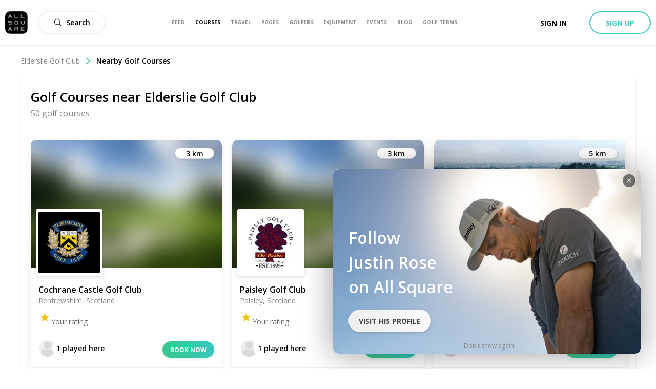

--- FILE ---
content_type: text/html; charset=utf-8
request_url: https://www.allsquaregolf.com/golf-courses/scotland/elderslie-golf-club/courses
body_size: 23533
content:
<!DOCTYPE html><html lang="en"><head><meta charSet="utf-8"/><meta name="viewport" content="width=device-width, initial-scale=1, minimum-scale=1, maximum-scale=1, user-scalable=no"/><meta name="robots" content="noindex"/><title>Nearby Courses | Elderslie Golf Club | All Square Golf</title><meta name="description" content="Discover the nearest golf courses next to Elderslie Golf Club in Elderslie, Scotland"/><meta name="title" content="Nearby Courses | Elderslie Golf Club | All Square Golf"/><link rel="canonical" href="https://www.allsquaregolf.com/golf-courses/scotland/elderslie-golf-club/courses"/><meta property="og:title" content="Nearby Courses | Elderslie Golf Club | All Square Golf"/><meta property="og:description" content="Discover the nearest golf courses next to Elderslie Golf Club in Elderslie, Scotland"/><meta property="og:url" content="https://www.allsquaregolf.com/golf-courses/scotland/elderslie-golf-club/courses"/><meta property="og:image" content="https://cdn.allsquaregolf.com/pictures/pictures/000/012/750/large/elderslie_golf_club_cover_picture.JPG"/><meta property="og:image:width" content="320"/><meta property="og:image:height" content="320"/><meta property="og:image:url" content="https://cdn.allsquaregolf.com/pictures/pictures/000/012/750/large/elderslie_golf_club_cover_picture.JPG"/><meta property="og:type" content="place"/><meta property="pg:site_name" content="allsquaregolf.com"/><meta property="fb:app_id" content="233694973475124"/><meta name="next-head-count" content="17"/><meta http-equiv="X-UA-Compatible" content="IE=edge"/><link rel="apple-touch-icon" sizes="57x57" href="/static/assets/favicon/apple-icon-57x57.png"/><link rel="apple-touch-icon" sizes="60x60" href="/static/assets/favicon/apple-icon-60x60.png"/><link rel="apple-touch-icon" sizes="72x72" href="/static/assets/favicon/apple-icon-72x72.png"/><link rel="apple-touch-icon" sizes="76x76" href="/static/assets/favicon/apple-icon-76x76.png"/><link rel="apple-touch-icon" sizes="114x114" href="/static/assets/favicon/apple-icon-114x114.png"/><link rel="apple-touch-icon" sizes="120x120" href="/static/assets/favicon/apple-icon-120x120.png"/><link rel="apple-touch-icon" sizes="144x144" href="/static/assets/favicon/apple-icon-144x144.png"/><link rel="apple-touch-icon" sizes="152x152" href="/static/assets/favicon/apple-icon-152x152.png"/><link rel="apple-touch-icon" sizes="180x180" href="/static/assets/favicon/apple-icon-180x180.png"/><link rel="icon" type="image/png" sizes="16x16" href="/static/assets/favicon/favicon-16x16.png"/><link rel="icon" type="image/png" sizes="32x32" href="/static/assets/favicon/favicon-32x32.png"/><link rel="icon" type="image/png" sizes="96x96" href="/static/assets/favicon/favicon-96x96.png"/><link rel="icon" type="image/png" sizes="192x192" href="/static/assets/favicon/android-icon-192x192.png"/><meta name="msapplication-TileColor" content="#ffffff"/><meta name="msapplication-TileImage" content="/static/assets/favicon/ms-icon-144x144.png"/><meta name="theme-color" content="#ffffff"/><link rel="manifest" href="/static/manifest.json"/><meta name="apple-itunes-app" content="app-id=793801635"/><meta name="yandex-verification" content="74afcef8a3a464ef"/><link rel="shortcut icon" type="image/png" href="/static/favicon.png"/><meta name="p:domain_verify" content="0a5a8529c1bf7c99ab3d4c383ea1420a"/><meta name="msvalidate.01" content="C3AD9C69B4405ECE813F7DFCFB806325"/><link rel="preconnect" href="https://fonts.gstatic.com" crossorigin /><link rel="preload" href="/_next/static/css/f4bf526426696635.css" as="style"/><link rel="stylesheet" href="/_next/static/css/f4bf526426696635.css" data-n-g=""/><link rel="preload" href="/_next/static/css/6961bc98eb9a5e65.css" as="style"/><link rel="stylesheet" href="/_next/static/css/6961bc98eb9a5e65.css" data-n-p=""/><noscript data-n-css=""></noscript><script defer="" nomodule="" src="/_next/static/chunks/polyfills-5cd94c89d3acac5f.js"></script><script src="/_next/static/chunks/webpack-4179c327df9e18de.js" defer=""></script><script src="/_next/static/chunks/framework-4a9e9d5071d676b1.js" defer=""></script><script src="/_next/static/chunks/main-339de6c6280cb5e5.js" defer=""></script><script src="/_next/static/chunks/pages/_app-72adc84710a0b39f.js" defer=""></script><script src="/_next/static/chunks/7569-fe0155c39b8d58db.js" defer=""></script><script src="/_next/static/chunks/323-504eaac9b812b8b7.js" defer=""></script><script src="/_next/static/chunks/pages/golf-courses/%5Bcountry%5D/%5Bslug%5D/courses-63062a1a1d2556b8.js" defer=""></script><script src="/_next/static/zsCZ7-GyDfTBokZuIUt59/_buildManifest.js" defer=""></script><script src="/_next/static/zsCZ7-GyDfTBokZuIUt59/_ssgManifest.js" defer=""></script><script src="/_next/static/zsCZ7-GyDfTBokZuIUt59/_middlewareManifest.js" defer=""></script><style data-href="https://fonts.googleapis.com/css?family=Open+Sans:300,400,600,700,800&display=swap">@font-face{font-family:'Open Sans';font-style:normal;font-weight:300;font-stretch:normal;font-display:swap;src:url(https://fonts.gstatic.com/l/font?kit=memSYaGs126MiZpBA-UvWbX2vVnXBbObj2OVZyOOSr4dVJWUgsiH0B4gaVQ&skey=62c1cbfccc78b4b2&v=v44) format('woff')}@font-face{font-family:'Open Sans';font-style:normal;font-weight:400;font-stretch:normal;font-display:swap;src:url(https://fonts.gstatic.com/l/font?kit=memSYaGs126MiZpBA-UvWbX2vVnXBbObj2OVZyOOSr4dVJWUgsjZ0B4gaVQ&skey=62c1cbfccc78b4b2&v=v44) format('woff')}@font-face{font-family:'Open Sans';font-style:normal;font-weight:600;font-stretch:normal;font-display:swap;src:url(https://fonts.gstatic.com/l/font?kit=memSYaGs126MiZpBA-UvWbX2vVnXBbObj2OVZyOOSr4dVJWUgsgH1x4gaVQ&skey=62c1cbfccc78b4b2&v=v44) format('woff')}@font-face{font-family:'Open Sans';font-style:normal;font-weight:700;font-stretch:normal;font-display:swap;src:url(https://fonts.gstatic.com/l/font?kit=memSYaGs126MiZpBA-UvWbX2vVnXBbObj2OVZyOOSr4dVJWUgsg-1x4gaVQ&skey=62c1cbfccc78b4b2&v=v44) format('woff')}@font-face{font-family:'Open Sans';font-style:normal;font-weight:800;font-stretch:normal;font-display:swap;src:url(https://fonts.gstatic.com/l/font?kit=memSYaGs126MiZpBA-UvWbX2vVnXBbObj2OVZyOOSr4dVJWUgshZ1x4gaVQ&skey=62c1cbfccc78b4b2&v=v44) format('woff')}@font-face{font-family:'Open Sans';font-style:normal;font-weight:300;font-stretch:100%;font-display:swap;src:url(https://fonts.gstatic.com/s/opensans/v44/memvYaGs126MiZpBA-UvWbX2vVnXBbObj2OVTSKmu0SC55K5gw.woff2) format('woff2');unicode-range:U+0460-052F,U+1C80-1C8A,U+20B4,U+2DE0-2DFF,U+A640-A69F,U+FE2E-FE2F}@font-face{font-family:'Open Sans';font-style:normal;font-weight:300;font-stretch:100%;font-display:swap;src:url(https://fonts.gstatic.com/s/opensans/v44/memvYaGs126MiZpBA-UvWbX2vVnXBbObj2OVTSumu0SC55K5gw.woff2) format('woff2');unicode-range:U+0301,U+0400-045F,U+0490-0491,U+04B0-04B1,U+2116}@font-face{font-family:'Open Sans';font-style:normal;font-weight:300;font-stretch:100%;font-display:swap;src:url(https://fonts.gstatic.com/s/opensans/v44/memvYaGs126MiZpBA-UvWbX2vVnXBbObj2OVTSOmu0SC55K5gw.woff2) format('woff2');unicode-range:U+1F00-1FFF}@font-face{font-family:'Open Sans';font-style:normal;font-weight:300;font-stretch:100%;font-display:swap;src:url(https://fonts.gstatic.com/s/opensans/v44/memvYaGs126MiZpBA-UvWbX2vVnXBbObj2OVTSymu0SC55K5gw.woff2) format('woff2');unicode-range:U+0370-0377,U+037A-037F,U+0384-038A,U+038C,U+038E-03A1,U+03A3-03FF}@font-face{font-family:'Open Sans';font-style:normal;font-weight:300;font-stretch:100%;font-display:swap;src:url(https://fonts.gstatic.com/s/opensans/v44/memvYaGs126MiZpBA-UvWbX2vVnXBbObj2OVTS2mu0SC55K5gw.woff2) format('woff2');unicode-range:U+0307-0308,U+0590-05FF,U+200C-2010,U+20AA,U+25CC,U+FB1D-FB4F}@font-face{font-family:'Open Sans';font-style:normal;font-weight:300;font-stretch:100%;font-display:swap;src:url(https://fonts.gstatic.com/s/opensans/v44/memvYaGs126MiZpBA-UvWbX2vVnXBbObj2OVTVOmu0SC55K5gw.woff2) format('woff2');unicode-range:U+0302-0303,U+0305,U+0307-0308,U+0310,U+0312,U+0315,U+031A,U+0326-0327,U+032C,U+032F-0330,U+0332-0333,U+0338,U+033A,U+0346,U+034D,U+0391-03A1,U+03A3-03A9,U+03B1-03C9,U+03D1,U+03D5-03D6,U+03F0-03F1,U+03F4-03F5,U+2016-2017,U+2034-2038,U+203C,U+2040,U+2043,U+2047,U+2050,U+2057,U+205F,U+2070-2071,U+2074-208E,U+2090-209C,U+20D0-20DC,U+20E1,U+20E5-20EF,U+2100-2112,U+2114-2115,U+2117-2121,U+2123-214F,U+2190,U+2192,U+2194-21AE,U+21B0-21E5,U+21F1-21F2,U+21F4-2211,U+2213-2214,U+2216-22FF,U+2308-230B,U+2310,U+2319,U+231C-2321,U+2336-237A,U+237C,U+2395,U+239B-23B7,U+23D0,U+23DC-23E1,U+2474-2475,U+25AF,U+25B3,U+25B7,U+25BD,U+25C1,U+25CA,U+25CC,U+25FB,U+266D-266F,U+27C0-27FF,U+2900-2AFF,U+2B0E-2B11,U+2B30-2B4C,U+2BFE,U+3030,U+FF5B,U+FF5D,U+1D400-1D7FF,U+1EE00-1EEFF}@font-face{font-family:'Open Sans';font-style:normal;font-weight:300;font-stretch:100%;font-display:swap;src:url(https://fonts.gstatic.com/s/opensans/v44/memvYaGs126MiZpBA-UvWbX2vVnXBbObj2OVTUGmu0SC55K5gw.woff2) format('woff2');unicode-range:U+0001-000C,U+000E-001F,U+007F-009F,U+20DD-20E0,U+20E2-20E4,U+2150-218F,U+2190,U+2192,U+2194-2199,U+21AF,U+21E6-21F0,U+21F3,U+2218-2219,U+2299,U+22C4-22C6,U+2300-243F,U+2440-244A,U+2460-24FF,U+25A0-27BF,U+2800-28FF,U+2921-2922,U+2981,U+29BF,U+29EB,U+2B00-2BFF,U+4DC0-4DFF,U+FFF9-FFFB,U+10140-1018E,U+10190-1019C,U+101A0,U+101D0-101FD,U+102E0-102FB,U+10E60-10E7E,U+1D2C0-1D2D3,U+1D2E0-1D37F,U+1F000-1F0FF,U+1F100-1F1AD,U+1F1E6-1F1FF,U+1F30D-1F30F,U+1F315,U+1F31C,U+1F31E,U+1F320-1F32C,U+1F336,U+1F378,U+1F37D,U+1F382,U+1F393-1F39F,U+1F3A7-1F3A8,U+1F3AC-1F3AF,U+1F3C2,U+1F3C4-1F3C6,U+1F3CA-1F3CE,U+1F3D4-1F3E0,U+1F3ED,U+1F3F1-1F3F3,U+1F3F5-1F3F7,U+1F408,U+1F415,U+1F41F,U+1F426,U+1F43F,U+1F441-1F442,U+1F444,U+1F446-1F449,U+1F44C-1F44E,U+1F453,U+1F46A,U+1F47D,U+1F4A3,U+1F4B0,U+1F4B3,U+1F4B9,U+1F4BB,U+1F4BF,U+1F4C8-1F4CB,U+1F4D6,U+1F4DA,U+1F4DF,U+1F4E3-1F4E6,U+1F4EA-1F4ED,U+1F4F7,U+1F4F9-1F4FB,U+1F4FD-1F4FE,U+1F503,U+1F507-1F50B,U+1F50D,U+1F512-1F513,U+1F53E-1F54A,U+1F54F-1F5FA,U+1F610,U+1F650-1F67F,U+1F687,U+1F68D,U+1F691,U+1F694,U+1F698,U+1F6AD,U+1F6B2,U+1F6B9-1F6BA,U+1F6BC,U+1F6C6-1F6CF,U+1F6D3-1F6D7,U+1F6E0-1F6EA,U+1F6F0-1F6F3,U+1F6F7-1F6FC,U+1F700-1F7FF,U+1F800-1F80B,U+1F810-1F847,U+1F850-1F859,U+1F860-1F887,U+1F890-1F8AD,U+1F8B0-1F8BB,U+1F8C0-1F8C1,U+1F900-1F90B,U+1F93B,U+1F946,U+1F984,U+1F996,U+1F9E9,U+1FA00-1FA6F,U+1FA70-1FA7C,U+1FA80-1FA89,U+1FA8F-1FAC6,U+1FACE-1FADC,U+1FADF-1FAE9,U+1FAF0-1FAF8,U+1FB00-1FBFF}@font-face{font-family:'Open Sans';font-style:normal;font-weight:300;font-stretch:100%;font-display:swap;src:url(https://fonts.gstatic.com/s/opensans/v44/memvYaGs126MiZpBA-UvWbX2vVnXBbObj2OVTSCmu0SC55K5gw.woff2) format('woff2');unicode-range:U+0102-0103,U+0110-0111,U+0128-0129,U+0168-0169,U+01A0-01A1,U+01AF-01B0,U+0300-0301,U+0303-0304,U+0308-0309,U+0323,U+0329,U+1EA0-1EF9,U+20AB}@font-face{font-family:'Open Sans';font-style:normal;font-weight:300;font-stretch:100%;font-display:swap;src:url(https://fonts.gstatic.com/s/opensans/v44/memvYaGs126MiZpBA-UvWbX2vVnXBbObj2OVTSGmu0SC55K5gw.woff2) format('woff2');unicode-range:U+0100-02BA,U+02BD-02C5,U+02C7-02CC,U+02CE-02D7,U+02DD-02FF,U+0304,U+0308,U+0329,U+1D00-1DBF,U+1E00-1E9F,U+1EF2-1EFF,U+2020,U+20A0-20AB,U+20AD-20C0,U+2113,U+2C60-2C7F,U+A720-A7FF}@font-face{font-family:'Open Sans';font-style:normal;font-weight:300;font-stretch:100%;font-display:swap;src:url(https://fonts.gstatic.com/s/opensans/v44/memvYaGs126MiZpBA-UvWbX2vVnXBbObj2OVTS-mu0SC55I.woff2) format('woff2');unicode-range:U+0000-00FF,U+0131,U+0152-0153,U+02BB-02BC,U+02C6,U+02DA,U+02DC,U+0304,U+0308,U+0329,U+2000-206F,U+20AC,U+2122,U+2191,U+2193,U+2212,U+2215,U+FEFF,U+FFFD}@font-face{font-family:'Open Sans';font-style:normal;font-weight:400;font-stretch:100%;font-display:swap;src:url(https://fonts.gstatic.com/s/opensans/v44/memvYaGs126MiZpBA-UvWbX2vVnXBbObj2OVTSKmu0SC55K5gw.woff2) format('woff2');unicode-range:U+0460-052F,U+1C80-1C8A,U+20B4,U+2DE0-2DFF,U+A640-A69F,U+FE2E-FE2F}@font-face{font-family:'Open Sans';font-style:normal;font-weight:400;font-stretch:100%;font-display:swap;src:url(https://fonts.gstatic.com/s/opensans/v44/memvYaGs126MiZpBA-UvWbX2vVnXBbObj2OVTSumu0SC55K5gw.woff2) format('woff2');unicode-range:U+0301,U+0400-045F,U+0490-0491,U+04B0-04B1,U+2116}@font-face{font-family:'Open Sans';font-style:normal;font-weight:400;font-stretch:100%;font-display:swap;src:url(https://fonts.gstatic.com/s/opensans/v44/memvYaGs126MiZpBA-UvWbX2vVnXBbObj2OVTSOmu0SC55K5gw.woff2) format('woff2');unicode-range:U+1F00-1FFF}@font-face{font-family:'Open Sans';font-style:normal;font-weight:400;font-stretch:100%;font-display:swap;src:url(https://fonts.gstatic.com/s/opensans/v44/memvYaGs126MiZpBA-UvWbX2vVnXBbObj2OVTSymu0SC55K5gw.woff2) format('woff2');unicode-range:U+0370-0377,U+037A-037F,U+0384-038A,U+038C,U+038E-03A1,U+03A3-03FF}@font-face{font-family:'Open Sans';font-style:normal;font-weight:400;font-stretch:100%;font-display:swap;src:url(https://fonts.gstatic.com/s/opensans/v44/memvYaGs126MiZpBA-UvWbX2vVnXBbObj2OVTS2mu0SC55K5gw.woff2) format('woff2');unicode-range:U+0307-0308,U+0590-05FF,U+200C-2010,U+20AA,U+25CC,U+FB1D-FB4F}@font-face{font-family:'Open Sans';font-style:normal;font-weight:400;font-stretch:100%;font-display:swap;src:url(https://fonts.gstatic.com/s/opensans/v44/memvYaGs126MiZpBA-UvWbX2vVnXBbObj2OVTVOmu0SC55K5gw.woff2) format('woff2');unicode-range:U+0302-0303,U+0305,U+0307-0308,U+0310,U+0312,U+0315,U+031A,U+0326-0327,U+032C,U+032F-0330,U+0332-0333,U+0338,U+033A,U+0346,U+034D,U+0391-03A1,U+03A3-03A9,U+03B1-03C9,U+03D1,U+03D5-03D6,U+03F0-03F1,U+03F4-03F5,U+2016-2017,U+2034-2038,U+203C,U+2040,U+2043,U+2047,U+2050,U+2057,U+205F,U+2070-2071,U+2074-208E,U+2090-209C,U+20D0-20DC,U+20E1,U+20E5-20EF,U+2100-2112,U+2114-2115,U+2117-2121,U+2123-214F,U+2190,U+2192,U+2194-21AE,U+21B0-21E5,U+21F1-21F2,U+21F4-2211,U+2213-2214,U+2216-22FF,U+2308-230B,U+2310,U+2319,U+231C-2321,U+2336-237A,U+237C,U+2395,U+239B-23B7,U+23D0,U+23DC-23E1,U+2474-2475,U+25AF,U+25B3,U+25B7,U+25BD,U+25C1,U+25CA,U+25CC,U+25FB,U+266D-266F,U+27C0-27FF,U+2900-2AFF,U+2B0E-2B11,U+2B30-2B4C,U+2BFE,U+3030,U+FF5B,U+FF5D,U+1D400-1D7FF,U+1EE00-1EEFF}@font-face{font-family:'Open Sans';font-style:normal;font-weight:400;font-stretch:100%;font-display:swap;src:url(https://fonts.gstatic.com/s/opensans/v44/memvYaGs126MiZpBA-UvWbX2vVnXBbObj2OVTUGmu0SC55K5gw.woff2) format('woff2');unicode-range:U+0001-000C,U+000E-001F,U+007F-009F,U+20DD-20E0,U+20E2-20E4,U+2150-218F,U+2190,U+2192,U+2194-2199,U+21AF,U+21E6-21F0,U+21F3,U+2218-2219,U+2299,U+22C4-22C6,U+2300-243F,U+2440-244A,U+2460-24FF,U+25A0-27BF,U+2800-28FF,U+2921-2922,U+2981,U+29BF,U+29EB,U+2B00-2BFF,U+4DC0-4DFF,U+FFF9-FFFB,U+10140-1018E,U+10190-1019C,U+101A0,U+101D0-101FD,U+102E0-102FB,U+10E60-10E7E,U+1D2C0-1D2D3,U+1D2E0-1D37F,U+1F000-1F0FF,U+1F100-1F1AD,U+1F1E6-1F1FF,U+1F30D-1F30F,U+1F315,U+1F31C,U+1F31E,U+1F320-1F32C,U+1F336,U+1F378,U+1F37D,U+1F382,U+1F393-1F39F,U+1F3A7-1F3A8,U+1F3AC-1F3AF,U+1F3C2,U+1F3C4-1F3C6,U+1F3CA-1F3CE,U+1F3D4-1F3E0,U+1F3ED,U+1F3F1-1F3F3,U+1F3F5-1F3F7,U+1F408,U+1F415,U+1F41F,U+1F426,U+1F43F,U+1F441-1F442,U+1F444,U+1F446-1F449,U+1F44C-1F44E,U+1F453,U+1F46A,U+1F47D,U+1F4A3,U+1F4B0,U+1F4B3,U+1F4B9,U+1F4BB,U+1F4BF,U+1F4C8-1F4CB,U+1F4D6,U+1F4DA,U+1F4DF,U+1F4E3-1F4E6,U+1F4EA-1F4ED,U+1F4F7,U+1F4F9-1F4FB,U+1F4FD-1F4FE,U+1F503,U+1F507-1F50B,U+1F50D,U+1F512-1F513,U+1F53E-1F54A,U+1F54F-1F5FA,U+1F610,U+1F650-1F67F,U+1F687,U+1F68D,U+1F691,U+1F694,U+1F698,U+1F6AD,U+1F6B2,U+1F6B9-1F6BA,U+1F6BC,U+1F6C6-1F6CF,U+1F6D3-1F6D7,U+1F6E0-1F6EA,U+1F6F0-1F6F3,U+1F6F7-1F6FC,U+1F700-1F7FF,U+1F800-1F80B,U+1F810-1F847,U+1F850-1F859,U+1F860-1F887,U+1F890-1F8AD,U+1F8B0-1F8BB,U+1F8C0-1F8C1,U+1F900-1F90B,U+1F93B,U+1F946,U+1F984,U+1F996,U+1F9E9,U+1FA00-1FA6F,U+1FA70-1FA7C,U+1FA80-1FA89,U+1FA8F-1FAC6,U+1FACE-1FADC,U+1FADF-1FAE9,U+1FAF0-1FAF8,U+1FB00-1FBFF}@font-face{font-family:'Open Sans';font-style:normal;font-weight:400;font-stretch:100%;font-display:swap;src:url(https://fonts.gstatic.com/s/opensans/v44/memvYaGs126MiZpBA-UvWbX2vVnXBbObj2OVTSCmu0SC55K5gw.woff2) format('woff2');unicode-range:U+0102-0103,U+0110-0111,U+0128-0129,U+0168-0169,U+01A0-01A1,U+01AF-01B0,U+0300-0301,U+0303-0304,U+0308-0309,U+0323,U+0329,U+1EA0-1EF9,U+20AB}@font-face{font-family:'Open Sans';font-style:normal;font-weight:400;font-stretch:100%;font-display:swap;src:url(https://fonts.gstatic.com/s/opensans/v44/memvYaGs126MiZpBA-UvWbX2vVnXBbObj2OVTSGmu0SC55K5gw.woff2) format('woff2');unicode-range:U+0100-02BA,U+02BD-02C5,U+02C7-02CC,U+02CE-02D7,U+02DD-02FF,U+0304,U+0308,U+0329,U+1D00-1DBF,U+1E00-1E9F,U+1EF2-1EFF,U+2020,U+20A0-20AB,U+20AD-20C0,U+2113,U+2C60-2C7F,U+A720-A7FF}@font-face{font-family:'Open Sans';font-style:normal;font-weight:400;font-stretch:100%;font-display:swap;src:url(https://fonts.gstatic.com/s/opensans/v44/memvYaGs126MiZpBA-UvWbX2vVnXBbObj2OVTS-mu0SC55I.woff2) format('woff2');unicode-range:U+0000-00FF,U+0131,U+0152-0153,U+02BB-02BC,U+02C6,U+02DA,U+02DC,U+0304,U+0308,U+0329,U+2000-206F,U+20AC,U+2122,U+2191,U+2193,U+2212,U+2215,U+FEFF,U+FFFD}@font-face{font-family:'Open Sans';font-style:normal;font-weight:600;font-stretch:100%;font-display:swap;src:url(https://fonts.gstatic.com/s/opensans/v44/memvYaGs126MiZpBA-UvWbX2vVnXBbObj2OVTSKmu0SC55K5gw.woff2) format('woff2');unicode-range:U+0460-052F,U+1C80-1C8A,U+20B4,U+2DE0-2DFF,U+A640-A69F,U+FE2E-FE2F}@font-face{font-family:'Open Sans';font-style:normal;font-weight:600;font-stretch:100%;font-display:swap;src:url(https://fonts.gstatic.com/s/opensans/v44/memvYaGs126MiZpBA-UvWbX2vVnXBbObj2OVTSumu0SC55K5gw.woff2) format('woff2');unicode-range:U+0301,U+0400-045F,U+0490-0491,U+04B0-04B1,U+2116}@font-face{font-family:'Open Sans';font-style:normal;font-weight:600;font-stretch:100%;font-display:swap;src:url(https://fonts.gstatic.com/s/opensans/v44/memvYaGs126MiZpBA-UvWbX2vVnXBbObj2OVTSOmu0SC55K5gw.woff2) format('woff2');unicode-range:U+1F00-1FFF}@font-face{font-family:'Open Sans';font-style:normal;font-weight:600;font-stretch:100%;font-display:swap;src:url(https://fonts.gstatic.com/s/opensans/v44/memvYaGs126MiZpBA-UvWbX2vVnXBbObj2OVTSymu0SC55K5gw.woff2) format('woff2');unicode-range:U+0370-0377,U+037A-037F,U+0384-038A,U+038C,U+038E-03A1,U+03A3-03FF}@font-face{font-family:'Open Sans';font-style:normal;font-weight:600;font-stretch:100%;font-display:swap;src:url(https://fonts.gstatic.com/s/opensans/v44/memvYaGs126MiZpBA-UvWbX2vVnXBbObj2OVTS2mu0SC55K5gw.woff2) format('woff2');unicode-range:U+0307-0308,U+0590-05FF,U+200C-2010,U+20AA,U+25CC,U+FB1D-FB4F}@font-face{font-family:'Open Sans';font-style:normal;font-weight:600;font-stretch:100%;font-display:swap;src:url(https://fonts.gstatic.com/s/opensans/v44/memvYaGs126MiZpBA-UvWbX2vVnXBbObj2OVTVOmu0SC55K5gw.woff2) format('woff2');unicode-range:U+0302-0303,U+0305,U+0307-0308,U+0310,U+0312,U+0315,U+031A,U+0326-0327,U+032C,U+032F-0330,U+0332-0333,U+0338,U+033A,U+0346,U+034D,U+0391-03A1,U+03A3-03A9,U+03B1-03C9,U+03D1,U+03D5-03D6,U+03F0-03F1,U+03F4-03F5,U+2016-2017,U+2034-2038,U+203C,U+2040,U+2043,U+2047,U+2050,U+2057,U+205F,U+2070-2071,U+2074-208E,U+2090-209C,U+20D0-20DC,U+20E1,U+20E5-20EF,U+2100-2112,U+2114-2115,U+2117-2121,U+2123-214F,U+2190,U+2192,U+2194-21AE,U+21B0-21E5,U+21F1-21F2,U+21F4-2211,U+2213-2214,U+2216-22FF,U+2308-230B,U+2310,U+2319,U+231C-2321,U+2336-237A,U+237C,U+2395,U+239B-23B7,U+23D0,U+23DC-23E1,U+2474-2475,U+25AF,U+25B3,U+25B7,U+25BD,U+25C1,U+25CA,U+25CC,U+25FB,U+266D-266F,U+27C0-27FF,U+2900-2AFF,U+2B0E-2B11,U+2B30-2B4C,U+2BFE,U+3030,U+FF5B,U+FF5D,U+1D400-1D7FF,U+1EE00-1EEFF}@font-face{font-family:'Open Sans';font-style:normal;font-weight:600;font-stretch:100%;font-display:swap;src:url(https://fonts.gstatic.com/s/opensans/v44/memvYaGs126MiZpBA-UvWbX2vVnXBbObj2OVTUGmu0SC55K5gw.woff2) format('woff2');unicode-range:U+0001-000C,U+000E-001F,U+007F-009F,U+20DD-20E0,U+20E2-20E4,U+2150-218F,U+2190,U+2192,U+2194-2199,U+21AF,U+21E6-21F0,U+21F3,U+2218-2219,U+2299,U+22C4-22C6,U+2300-243F,U+2440-244A,U+2460-24FF,U+25A0-27BF,U+2800-28FF,U+2921-2922,U+2981,U+29BF,U+29EB,U+2B00-2BFF,U+4DC0-4DFF,U+FFF9-FFFB,U+10140-1018E,U+10190-1019C,U+101A0,U+101D0-101FD,U+102E0-102FB,U+10E60-10E7E,U+1D2C0-1D2D3,U+1D2E0-1D37F,U+1F000-1F0FF,U+1F100-1F1AD,U+1F1E6-1F1FF,U+1F30D-1F30F,U+1F315,U+1F31C,U+1F31E,U+1F320-1F32C,U+1F336,U+1F378,U+1F37D,U+1F382,U+1F393-1F39F,U+1F3A7-1F3A8,U+1F3AC-1F3AF,U+1F3C2,U+1F3C4-1F3C6,U+1F3CA-1F3CE,U+1F3D4-1F3E0,U+1F3ED,U+1F3F1-1F3F3,U+1F3F5-1F3F7,U+1F408,U+1F415,U+1F41F,U+1F426,U+1F43F,U+1F441-1F442,U+1F444,U+1F446-1F449,U+1F44C-1F44E,U+1F453,U+1F46A,U+1F47D,U+1F4A3,U+1F4B0,U+1F4B3,U+1F4B9,U+1F4BB,U+1F4BF,U+1F4C8-1F4CB,U+1F4D6,U+1F4DA,U+1F4DF,U+1F4E3-1F4E6,U+1F4EA-1F4ED,U+1F4F7,U+1F4F9-1F4FB,U+1F4FD-1F4FE,U+1F503,U+1F507-1F50B,U+1F50D,U+1F512-1F513,U+1F53E-1F54A,U+1F54F-1F5FA,U+1F610,U+1F650-1F67F,U+1F687,U+1F68D,U+1F691,U+1F694,U+1F698,U+1F6AD,U+1F6B2,U+1F6B9-1F6BA,U+1F6BC,U+1F6C6-1F6CF,U+1F6D3-1F6D7,U+1F6E0-1F6EA,U+1F6F0-1F6F3,U+1F6F7-1F6FC,U+1F700-1F7FF,U+1F800-1F80B,U+1F810-1F847,U+1F850-1F859,U+1F860-1F887,U+1F890-1F8AD,U+1F8B0-1F8BB,U+1F8C0-1F8C1,U+1F900-1F90B,U+1F93B,U+1F946,U+1F984,U+1F996,U+1F9E9,U+1FA00-1FA6F,U+1FA70-1FA7C,U+1FA80-1FA89,U+1FA8F-1FAC6,U+1FACE-1FADC,U+1FADF-1FAE9,U+1FAF0-1FAF8,U+1FB00-1FBFF}@font-face{font-family:'Open Sans';font-style:normal;font-weight:600;font-stretch:100%;font-display:swap;src:url(https://fonts.gstatic.com/s/opensans/v44/memvYaGs126MiZpBA-UvWbX2vVnXBbObj2OVTSCmu0SC55K5gw.woff2) format('woff2');unicode-range:U+0102-0103,U+0110-0111,U+0128-0129,U+0168-0169,U+01A0-01A1,U+01AF-01B0,U+0300-0301,U+0303-0304,U+0308-0309,U+0323,U+0329,U+1EA0-1EF9,U+20AB}@font-face{font-family:'Open Sans';font-style:normal;font-weight:600;font-stretch:100%;font-display:swap;src:url(https://fonts.gstatic.com/s/opensans/v44/memvYaGs126MiZpBA-UvWbX2vVnXBbObj2OVTSGmu0SC55K5gw.woff2) format('woff2');unicode-range:U+0100-02BA,U+02BD-02C5,U+02C7-02CC,U+02CE-02D7,U+02DD-02FF,U+0304,U+0308,U+0329,U+1D00-1DBF,U+1E00-1E9F,U+1EF2-1EFF,U+2020,U+20A0-20AB,U+20AD-20C0,U+2113,U+2C60-2C7F,U+A720-A7FF}@font-face{font-family:'Open Sans';font-style:normal;font-weight:600;font-stretch:100%;font-display:swap;src:url(https://fonts.gstatic.com/s/opensans/v44/memvYaGs126MiZpBA-UvWbX2vVnXBbObj2OVTS-mu0SC55I.woff2) format('woff2');unicode-range:U+0000-00FF,U+0131,U+0152-0153,U+02BB-02BC,U+02C6,U+02DA,U+02DC,U+0304,U+0308,U+0329,U+2000-206F,U+20AC,U+2122,U+2191,U+2193,U+2212,U+2215,U+FEFF,U+FFFD}@font-face{font-family:'Open Sans';font-style:normal;font-weight:700;font-stretch:100%;font-display:swap;src:url(https://fonts.gstatic.com/s/opensans/v44/memvYaGs126MiZpBA-UvWbX2vVnXBbObj2OVTSKmu0SC55K5gw.woff2) format('woff2');unicode-range:U+0460-052F,U+1C80-1C8A,U+20B4,U+2DE0-2DFF,U+A640-A69F,U+FE2E-FE2F}@font-face{font-family:'Open Sans';font-style:normal;font-weight:700;font-stretch:100%;font-display:swap;src:url(https://fonts.gstatic.com/s/opensans/v44/memvYaGs126MiZpBA-UvWbX2vVnXBbObj2OVTSumu0SC55K5gw.woff2) format('woff2');unicode-range:U+0301,U+0400-045F,U+0490-0491,U+04B0-04B1,U+2116}@font-face{font-family:'Open Sans';font-style:normal;font-weight:700;font-stretch:100%;font-display:swap;src:url(https://fonts.gstatic.com/s/opensans/v44/memvYaGs126MiZpBA-UvWbX2vVnXBbObj2OVTSOmu0SC55K5gw.woff2) format('woff2');unicode-range:U+1F00-1FFF}@font-face{font-family:'Open Sans';font-style:normal;font-weight:700;font-stretch:100%;font-display:swap;src:url(https://fonts.gstatic.com/s/opensans/v44/memvYaGs126MiZpBA-UvWbX2vVnXBbObj2OVTSymu0SC55K5gw.woff2) format('woff2');unicode-range:U+0370-0377,U+037A-037F,U+0384-038A,U+038C,U+038E-03A1,U+03A3-03FF}@font-face{font-family:'Open Sans';font-style:normal;font-weight:700;font-stretch:100%;font-display:swap;src:url(https://fonts.gstatic.com/s/opensans/v44/memvYaGs126MiZpBA-UvWbX2vVnXBbObj2OVTS2mu0SC55K5gw.woff2) format('woff2');unicode-range:U+0307-0308,U+0590-05FF,U+200C-2010,U+20AA,U+25CC,U+FB1D-FB4F}@font-face{font-family:'Open Sans';font-style:normal;font-weight:700;font-stretch:100%;font-display:swap;src:url(https://fonts.gstatic.com/s/opensans/v44/memvYaGs126MiZpBA-UvWbX2vVnXBbObj2OVTVOmu0SC55K5gw.woff2) format('woff2');unicode-range:U+0302-0303,U+0305,U+0307-0308,U+0310,U+0312,U+0315,U+031A,U+0326-0327,U+032C,U+032F-0330,U+0332-0333,U+0338,U+033A,U+0346,U+034D,U+0391-03A1,U+03A3-03A9,U+03B1-03C9,U+03D1,U+03D5-03D6,U+03F0-03F1,U+03F4-03F5,U+2016-2017,U+2034-2038,U+203C,U+2040,U+2043,U+2047,U+2050,U+2057,U+205F,U+2070-2071,U+2074-208E,U+2090-209C,U+20D0-20DC,U+20E1,U+20E5-20EF,U+2100-2112,U+2114-2115,U+2117-2121,U+2123-214F,U+2190,U+2192,U+2194-21AE,U+21B0-21E5,U+21F1-21F2,U+21F4-2211,U+2213-2214,U+2216-22FF,U+2308-230B,U+2310,U+2319,U+231C-2321,U+2336-237A,U+237C,U+2395,U+239B-23B7,U+23D0,U+23DC-23E1,U+2474-2475,U+25AF,U+25B3,U+25B7,U+25BD,U+25C1,U+25CA,U+25CC,U+25FB,U+266D-266F,U+27C0-27FF,U+2900-2AFF,U+2B0E-2B11,U+2B30-2B4C,U+2BFE,U+3030,U+FF5B,U+FF5D,U+1D400-1D7FF,U+1EE00-1EEFF}@font-face{font-family:'Open Sans';font-style:normal;font-weight:700;font-stretch:100%;font-display:swap;src:url(https://fonts.gstatic.com/s/opensans/v44/memvYaGs126MiZpBA-UvWbX2vVnXBbObj2OVTUGmu0SC55K5gw.woff2) format('woff2');unicode-range:U+0001-000C,U+000E-001F,U+007F-009F,U+20DD-20E0,U+20E2-20E4,U+2150-218F,U+2190,U+2192,U+2194-2199,U+21AF,U+21E6-21F0,U+21F3,U+2218-2219,U+2299,U+22C4-22C6,U+2300-243F,U+2440-244A,U+2460-24FF,U+25A0-27BF,U+2800-28FF,U+2921-2922,U+2981,U+29BF,U+29EB,U+2B00-2BFF,U+4DC0-4DFF,U+FFF9-FFFB,U+10140-1018E,U+10190-1019C,U+101A0,U+101D0-101FD,U+102E0-102FB,U+10E60-10E7E,U+1D2C0-1D2D3,U+1D2E0-1D37F,U+1F000-1F0FF,U+1F100-1F1AD,U+1F1E6-1F1FF,U+1F30D-1F30F,U+1F315,U+1F31C,U+1F31E,U+1F320-1F32C,U+1F336,U+1F378,U+1F37D,U+1F382,U+1F393-1F39F,U+1F3A7-1F3A8,U+1F3AC-1F3AF,U+1F3C2,U+1F3C4-1F3C6,U+1F3CA-1F3CE,U+1F3D4-1F3E0,U+1F3ED,U+1F3F1-1F3F3,U+1F3F5-1F3F7,U+1F408,U+1F415,U+1F41F,U+1F426,U+1F43F,U+1F441-1F442,U+1F444,U+1F446-1F449,U+1F44C-1F44E,U+1F453,U+1F46A,U+1F47D,U+1F4A3,U+1F4B0,U+1F4B3,U+1F4B9,U+1F4BB,U+1F4BF,U+1F4C8-1F4CB,U+1F4D6,U+1F4DA,U+1F4DF,U+1F4E3-1F4E6,U+1F4EA-1F4ED,U+1F4F7,U+1F4F9-1F4FB,U+1F4FD-1F4FE,U+1F503,U+1F507-1F50B,U+1F50D,U+1F512-1F513,U+1F53E-1F54A,U+1F54F-1F5FA,U+1F610,U+1F650-1F67F,U+1F687,U+1F68D,U+1F691,U+1F694,U+1F698,U+1F6AD,U+1F6B2,U+1F6B9-1F6BA,U+1F6BC,U+1F6C6-1F6CF,U+1F6D3-1F6D7,U+1F6E0-1F6EA,U+1F6F0-1F6F3,U+1F6F7-1F6FC,U+1F700-1F7FF,U+1F800-1F80B,U+1F810-1F847,U+1F850-1F859,U+1F860-1F887,U+1F890-1F8AD,U+1F8B0-1F8BB,U+1F8C0-1F8C1,U+1F900-1F90B,U+1F93B,U+1F946,U+1F984,U+1F996,U+1F9E9,U+1FA00-1FA6F,U+1FA70-1FA7C,U+1FA80-1FA89,U+1FA8F-1FAC6,U+1FACE-1FADC,U+1FADF-1FAE9,U+1FAF0-1FAF8,U+1FB00-1FBFF}@font-face{font-family:'Open Sans';font-style:normal;font-weight:700;font-stretch:100%;font-display:swap;src:url(https://fonts.gstatic.com/s/opensans/v44/memvYaGs126MiZpBA-UvWbX2vVnXBbObj2OVTSCmu0SC55K5gw.woff2) format('woff2');unicode-range:U+0102-0103,U+0110-0111,U+0128-0129,U+0168-0169,U+01A0-01A1,U+01AF-01B0,U+0300-0301,U+0303-0304,U+0308-0309,U+0323,U+0329,U+1EA0-1EF9,U+20AB}@font-face{font-family:'Open Sans';font-style:normal;font-weight:700;font-stretch:100%;font-display:swap;src:url(https://fonts.gstatic.com/s/opensans/v44/memvYaGs126MiZpBA-UvWbX2vVnXBbObj2OVTSGmu0SC55K5gw.woff2) format('woff2');unicode-range:U+0100-02BA,U+02BD-02C5,U+02C7-02CC,U+02CE-02D7,U+02DD-02FF,U+0304,U+0308,U+0329,U+1D00-1DBF,U+1E00-1E9F,U+1EF2-1EFF,U+2020,U+20A0-20AB,U+20AD-20C0,U+2113,U+2C60-2C7F,U+A720-A7FF}@font-face{font-family:'Open Sans';font-style:normal;font-weight:700;font-stretch:100%;font-display:swap;src:url(https://fonts.gstatic.com/s/opensans/v44/memvYaGs126MiZpBA-UvWbX2vVnXBbObj2OVTS-mu0SC55I.woff2) format('woff2');unicode-range:U+0000-00FF,U+0131,U+0152-0153,U+02BB-02BC,U+02C6,U+02DA,U+02DC,U+0304,U+0308,U+0329,U+2000-206F,U+20AC,U+2122,U+2191,U+2193,U+2212,U+2215,U+FEFF,U+FFFD}@font-face{font-family:'Open Sans';font-style:normal;font-weight:800;font-stretch:100%;font-display:swap;src:url(https://fonts.gstatic.com/s/opensans/v44/memvYaGs126MiZpBA-UvWbX2vVnXBbObj2OVTSKmu0SC55K5gw.woff2) format('woff2');unicode-range:U+0460-052F,U+1C80-1C8A,U+20B4,U+2DE0-2DFF,U+A640-A69F,U+FE2E-FE2F}@font-face{font-family:'Open Sans';font-style:normal;font-weight:800;font-stretch:100%;font-display:swap;src:url(https://fonts.gstatic.com/s/opensans/v44/memvYaGs126MiZpBA-UvWbX2vVnXBbObj2OVTSumu0SC55K5gw.woff2) format('woff2');unicode-range:U+0301,U+0400-045F,U+0490-0491,U+04B0-04B1,U+2116}@font-face{font-family:'Open Sans';font-style:normal;font-weight:800;font-stretch:100%;font-display:swap;src:url(https://fonts.gstatic.com/s/opensans/v44/memvYaGs126MiZpBA-UvWbX2vVnXBbObj2OVTSOmu0SC55K5gw.woff2) format('woff2');unicode-range:U+1F00-1FFF}@font-face{font-family:'Open Sans';font-style:normal;font-weight:800;font-stretch:100%;font-display:swap;src:url(https://fonts.gstatic.com/s/opensans/v44/memvYaGs126MiZpBA-UvWbX2vVnXBbObj2OVTSymu0SC55K5gw.woff2) format('woff2');unicode-range:U+0370-0377,U+037A-037F,U+0384-038A,U+038C,U+038E-03A1,U+03A3-03FF}@font-face{font-family:'Open Sans';font-style:normal;font-weight:800;font-stretch:100%;font-display:swap;src:url(https://fonts.gstatic.com/s/opensans/v44/memvYaGs126MiZpBA-UvWbX2vVnXBbObj2OVTS2mu0SC55K5gw.woff2) format('woff2');unicode-range:U+0307-0308,U+0590-05FF,U+200C-2010,U+20AA,U+25CC,U+FB1D-FB4F}@font-face{font-family:'Open Sans';font-style:normal;font-weight:800;font-stretch:100%;font-display:swap;src:url(https://fonts.gstatic.com/s/opensans/v44/memvYaGs126MiZpBA-UvWbX2vVnXBbObj2OVTVOmu0SC55K5gw.woff2) format('woff2');unicode-range:U+0302-0303,U+0305,U+0307-0308,U+0310,U+0312,U+0315,U+031A,U+0326-0327,U+032C,U+032F-0330,U+0332-0333,U+0338,U+033A,U+0346,U+034D,U+0391-03A1,U+03A3-03A9,U+03B1-03C9,U+03D1,U+03D5-03D6,U+03F0-03F1,U+03F4-03F5,U+2016-2017,U+2034-2038,U+203C,U+2040,U+2043,U+2047,U+2050,U+2057,U+205F,U+2070-2071,U+2074-208E,U+2090-209C,U+20D0-20DC,U+20E1,U+20E5-20EF,U+2100-2112,U+2114-2115,U+2117-2121,U+2123-214F,U+2190,U+2192,U+2194-21AE,U+21B0-21E5,U+21F1-21F2,U+21F4-2211,U+2213-2214,U+2216-22FF,U+2308-230B,U+2310,U+2319,U+231C-2321,U+2336-237A,U+237C,U+2395,U+239B-23B7,U+23D0,U+23DC-23E1,U+2474-2475,U+25AF,U+25B3,U+25B7,U+25BD,U+25C1,U+25CA,U+25CC,U+25FB,U+266D-266F,U+27C0-27FF,U+2900-2AFF,U+2B0E-2B11,U+2B30-2B4C,U+2BFE,U+3030,U+FF5B,U+FF5D,U+1D400-1D7FF,U+1EE00-1EEFF}@font-face{font-family:'Open Sans';font-style:normal;font-weight:800;font-stretch:100%;font-display:swap;src:url(https://fonts.gstatic.com/s/opensans/v44/memvYaGs126MiZpBA-UvWbX2vVnXBbObj2OVTUGmu0SC55K5gw.woff2) format('woff2');unicode-range:U+0001-000C,U+000E-001F,U+007F-009F,U+20DD-20E0,U+20E2-20E4,U+2150-218F,U+2190,U+2192,U+2194-2199,U+21AF,U+21E6-21F0,U+21F3,U+2218-2219,U+2299,U+22C4-22C6,U+2300-243F,U+2440-244A,U+2460-24FF,U+25A0-27BF,U+2800-28FF,U+2921-2922,U+2981,U+29BF,U+29EB,U+2B00-2BFF,U+4DC0-4DFF,U+FFF9-FFFB,U+10140-1018E,U+10190-1019C,U+101A0,U+101D0-101FD,U+102E0-102FB,U+10E60-10E7E,U+1D2C0-1D2D3,U+1D2E0-1D37F,U+1F000-1F0FF,U+1F100-1F1AD,U+1F1E6-1F1FF,U+1F30D-1F30F,U+1F315,U+1F31C,U+1F31E,U+1F320-1F32C,U+1F336,U+1F378,U+1F37D,U+1F382,U+1F393-1F39F,U+1F3A7-1F3A8,U+1F3AC-1F3AF,U+1F3C2,U+1F3C4-1F3C6,U+1F3CA-1F3CE,U+1F3D4-1F3E0,U+1F3ED,U+1F3F1-1F3F3,U+1F3F5-1F3F7,U+1F408,U+1F415,U+1F41F,U+1F426,U+1F43F,U+1F441-1F442,U+1F444,U+1F446-1F449,U+1F44C-1F44E,U+1F453,U+1F46A,U+1F47D,U+1F4A3,U+1F4B0,U+1F4B3,U+1F4B9,U+1F4BB,U+1F4BF,U+1F4C8-1F4CB,U+1F4D6,U+1F4DA,U+1F4DF,U+1F4E3-1F4E6,U+1F4EA-1F4ED,U+1F4F7,U+1F4F9-1F4FB,U+1F4FD-1F4FE,U+1F503,U+1F507-1F50B,U+1F50D,U+1F512-1F513,U+1F53E-1F54A,U+1F54F-1F5FA,U+1F610,U+1F650-1F67F,U+1F687,U+1F68D,U+1F691,U+1F694,U+1F698,U+1F6AD,U+1F6B2,U+1F6B9-1F6BA,U+1F6BC,U+1F6C6-1F6CF,U+1F6D3-1F6D7,U+1F6E0-1F6EA,U+1F6F0-1F6F3,U+1F6F7-1F6FC,U+1F700-1F7FF,U+1F800-1F80B,U+1F810-1F847,U+1F850-1F859,U+1F860-1F887,U+1F890-1F8AD,U+1F8B0-1F8BB,U+1F8C0-1F8C1,U+1F900-1F90B,U+1F93B,U+1F946,U+1F984,U+1F996,U+1F9E9,U+1FA00-1FA6F,U+1FA70-1FA7C,U+1FA80-1FA89,U+1FA8F-1FAC6,U+1FACE-1FADC,U+1FADF-1FAE9,U+1FAF0-1FAF8,U+1FB00-1FBFF}@font-face{font-family:'Open Sans';font-style:normal;font-weight:800;font-stretch:100%;font-display:swap;src:url(https://fonts.gstatic.com/s/opensans/v44/memvYaGs126MiZpBA-UvWbX2vVnXBbObj2OVTSCmu0SC55K5gw.woff2) format('woff2');unicode-range:U+0102-0103,U+0110-0111,U+0128-0129,U+0168-0169,U+01A0-01A1,U+01AF-01B0,U+0300-0301,U+0303-0304,U+0308-0309,U+0323,U+0329,U+1EA0-1EF9,U+20AB}@font-face{font-family:'Open Sans';font-style:normal;font-weight:800;font-stretch:100%;font-display:swap;src:url(https://fonts.gstatic.com/s/opensans/v44/memvYaGs126MiZpBA-UvWbX2vVnXBbObj2OVTSGmu0SC55K5gw.woff2) format('woff2');unicode-range:U+0100-02BA,U+02BD-02C5,U+02C7-02CC,U+02CE-02D7,U+02DD-02FF,U+0304,U+0308,U+0329,U+1D00-1DBF,U+1E00-1E9F,U+1EF2-1EFF,U+2020,U+20A0-20AB,U+20AD-20C0,U+2113,U+2C60-2C7F,U+A720-A7FF}@font-face{font-family:'Open Sans';font-style:normal;font-weight:800;font-stretch:100%;font-display:swap;src:url(https://fonts.gstatic.com/s/opensans/v44/memvYaGs126MiZpBA-UvWbX2vVnXBbObj2OVTS-mu0SC55I.woff2) format('woff2');unicode-range:U+0000-00FF,U+0131,U+0152-0153,U+02BB-02BC,U+02C6,U+02DA,U+02DC,U+0304,U+0308,U+0329,U+2000-206F,U+20AC,U+2122,U+2191,U+2193,U+2212,U+2215,U+FEFF,U+FFFD}</style></head><body><div id="picker-portal"></div><div id="modal-root"></div><div id="__next" data-reactroot=""><noscript><iframe src="https://www.googletagmanager.com/ns.html?id=GTM-T95KCX8J" height="0" width="0" style="display:none;visibility:hidden"></iframe></noscript><div><header class="header__masthead-menu-container header-no-border-mobile club-show-subpage-header header__masthead-menu-container--not-logged"><div class="header__container"><div class="header__navigation--mobile header__navigation--mobile--not-logged"><a class="header__menu-img-clic" href="/"><img src="https://cdn.allsquaregolf.com/static/logos/logo44@2x.png" srcSet="" alt="All Square Logo" sizes="" class="header__menu-img"/></a></div><div class="header__menu header__menu--not-logged"><div class="header__menu-container header__menu-nav--not-logged"><div class="header__menu-logo header__menu-logo--not-logged"><a class="header__menu-img-clic" href="/"><img src="https://cdn.allsquaregolf.com/static/logos/logo44@2x.png" srcSet="" alt="All Square Logo" sizes="" class="header__menu-img"/></a></div><div class="header__rectangle-user-menu-search"><div class="header__user-menu-search-laptop"><div class="sub-user-menu sub-user-menu--not-logged sub-user-menu search-button"><button name="user menu" class="header__dropdown-trigger-toggle"><div class="header__iconPattern"><svg xmlns="http://www.w3.org/2000/svg" width="100%" height="100%" class="header__dropdown-trigger-icon-style-1"><use href="/static/as-icons/general/Regular/Search.svg#Search" xlink:href="/static/as-icons/general/Regular/Search.svg#Search"></use></svg><span class="header__user-menu-search-text">Search</span></div><span class="header__dropdown-trigger-bubble header__dropdown-trigger-bubble--hide"><span class="header__dropdown-trigger-notification"></span></span><span class="header__dropdown-trigger-circle"></span></button></div></div></div></div></div><div class="header__buttons_menu header__menu--not-logged"><div class="header__menu-nav--container header__menu-nav--not-logged"><div class="header__menu-sub-nav"><div class="header__menu-current-page"><a class="header__menu-title" href="/newsfeed"><span class="header__menu-title-text">FEED</span></a><div class="header__menu-current-page-triangle"></div></div><div class="header__menu-current-page header__menu-current-page-active"><a class="header__menu-title" href="/golf-courses"><span class="header__menu-title-text">COURSES</span></a><div class="header__menu-current-page-triangle"></div></div><div class="header__menu-current-page"><a class="header__menu-title" href="/travel"><span class="header__menu-title-text">TRAVEL</span></a><div class="header__menu-current-page-triangle"></div></div><div class="header__menu-current-page"><a class="header__menu-title" href="/golf-pages"><span class="header__menu-title-text">PAGES</span></a><div class="header__menu-current-page-triangle"></div></div><div class="header__menu-current-page"><a class="header__menu-title" href="/golf-users"><span class="header__menu-title-text">GOLFERS</span></a><div class="header__menu-current-page-triangle"></div></div><div class="header__menu-current-page"><a class="header__menu-title" href="/golf-equipment"><span class="header__menu-title-text">EQUIPMENT</span></a><div class="header__menu-current-page-triangle"></div></div><div class="header__menu-current-page"><a class="header__menu-title" href="/golf-events"><span class="header__menu-title-text">EVENTS</span></a><div class="header__menu-current-page-triangle"></div></div><div class="header__menu-current-page"><a class="header__menu-title" href="https://blog.allsquaregolf.com/"><span class="header__menu-title-text">BLOG</span></a><div class="header__menu-current-page-triangle"></div></div><div class="header__menu-current-page"><a class="header__menu-title" href="/golf-terms"><span class="header__menu-title-text">GOLF TERMS</span></a><div class="header__menu-current-page-triangle"></div></div></div></div></div><div class="header__login-buttons"><div class="header__login-buttons-container"><button type="button" class="as-button as-button--black-flat signin" data-test="modal_signin_button">Sign in</button><button type="button" class="as-button as-button--primary-ghost signup">Sign up</button></div></div><div class="header__search--mobile header__search--mobile--not-logged"><div class="sub-user-menu sub-user-menu--not-logged"><button name="user menu" class="header__dropdown-trigger-toggle"><div class="header__iconPattern"><svg xmlns="http://www.w3.org/2000/svg" width="100%" height="100%" class="header__dropdown-trigger-icon" fill="#000"><use href="/static/as-icons/general/Regular/Search.svg#Search" xlink:href="/static/as-icons/general/Regular/Search.svg#Search"></use></svg></div><span class="header__dropdown-trigger-bubble header__dropdown-trigger-bubble--hide"><span class="header__dropdown-trigger-notification"></span></span><span class="header__dropdown-trigger-circle"></span></button></div></div></div><div class="header__subcontainer-mobile"><div class="header__sub-menu-mobile"><a class="header__sub-menu-title-link" href="/newsfeed"><div class="header__sub-menu-item-mobile"><span class="header__menu-title-text">FEED</span></div></a><a class="header__sub-menu-title-link" href="/golf-courses"><div class="header__sub-menu-item-mobile header__menu-current-page-active"><span class="header__menu-title-text">COURSES</span></div></a><a class="header__sub-menu-title-link" href="/travel"><div class="header__sub-menu-item-mobile"><span class="header__menu-title-text">TRAVEL</span></div></a><a class="header__sub-menu-title-link" href="/golf-pages"><div class="header__sub-menu-item-mobile"><span class="header__menu-title-text">PAGES</span></div></a><a class="header__sub-menu-title-link" href="/golf-users"><div class="header__sub-menu-item-mobile"><span class="header__menu-title-text">GOLFERS</span></div></a><a class="header__sub-menu-title-link" href="/golf-equipment"><div class="header__sub-menu-item-mobile"><span class="header__menu-title-text">EQUIPMENT</span></div></a><a class="header__sub-menu-title-link" href="/golf-events"><div class="header__sub-menu-item-mobile"><span class="header__menu-title-text">EVENTS</span></div></a><a class="header__sub-menu-title-link" href="https://blog.allsquaregolf.com/"><div class="header__sub-menu-item-mobile"><span class="header__menu-title-text">BLOG</span></div></a><a class="header__sub-menu-title-link" href="/golf-terms"><div class="header__sub-menu-item-mobile"><span class="header__menu-title-text">GOLF TERMS</span></div></a></div></div></header><nav class="header__menu-sub-dropdown"><div class="header__menu-centered-columns"><div class="header__menu-sub-menu-column"><span class="header__menu-sub-description">Newsfeed</span><div class="header__menu-sub-container"></div></div></div><div class="header__menu-centered-columns"><div class="header__menu-sub-menu-column"><span class="header__menu-sub-description">Explore 33,000+ golf courses in 180 countries.</span><div class="header__menu-sub-container"><div class="header__menu-category-container"><div class="header__menu-sub-title-container"><a class="header__menu-sub-title" href="/golf-courses/trending">Trending</a></div><a class="header__menu-sub-category-link" href="/golf-courses/top-100-world"><div class="header__menu-sub-category-container"><span class="header__menu-sub-category">Top 100 World</span></div></a><a class="header__menu-sub-category-link" href="/golf-courses/ryder-cup-golf-courses"><div class="header__menu-sub-category-container"><span class="header__menu-sub-category">Ryder Cup Courses</span></div></a><a class="header__menu-sub-category-link" href="/golf-courses/golf-and-spa-breaks-in-continental-europe"><div class="header__menu-sub-category-container"><span class="header__menu-sub-category">Golf &amp; Spa Breaks</span></div></a><a class="header__menu-sub-category-link" href="/golf-courses/best-ocean-view-golf-courses-in-continental-europe"><div class="header__menu-sub-category-container"><span class="header__menu-sub-category">Ocean-view Courses</span></div></a><a class="header__menu-sub-category-link" href="/golf-courses/best-golf-resorts-in-the-us"><div class="header__menu-sub-category-container"><span class="header__menu-sub-category">Best US Golf Resorts</span></div></a><a class="header__menu-sub-category-link" href="/golf-courses/open-championship-golf-courses"><div class="header__menu-sub-category-container"><span class="header__menu-sub-category">The Open Courses</span></div></a><a class="header__menu-sub-category-link" href="/golf-courses/golf-and-gastronomy"><div class="header__menu-sub-category-container"><span class="header__menu-sub-category">Golf &amp; Gastronomy</span></div></a><a class="header__menu-sub-category-link" href="/golf-courses/scottish-links-golf-courses"><div class="header__menu-sub-category-container"><span class="header__menu-sub-category">Scottish Links</span></div></a><a class="header__menu-sub-category-link" href="/golf-courses/golf-clubs-with-modern-clubhouses"><div class="header__menu-sub-category-container"><span class="header__menu-sub-category">Modern Clubhouses</span></div></a></div><div class="header__menu-category-container"><div class="header__menu-sub-title-container"><a class="header__menu-sub-title" href="https://www.allsquaregolf.com/golf-courses/best-golf-resorts-in-the-world">Top Resorts</a></div><a class="header__menu-sub-category-link" href="/golf-courses/oregon/bandon-dunes-at-bandon-dunes-resort"><div class="header__menu-sub-category-container"><span class="header__menu-sub-category">Bandon Dunes</span></div></a><a class="header__menu-sub-category-link" href="/golf-courses/spain/pga-catalunya-resort-stadium-course"><div class="header__menu-sub-category-container"><span class="header__menu-sub-category">PGA Catalunya Resort</span></div></a><a class="header__menu-sub-category-link" href="/golf-courses/france/evian-resort-golf-club"><div class="header__menu-sub-category-container"><span class="header__menu-sub-category">Evian Resort</span></div></a><a class="header__menu-sub-category-link" href="/golf-courses/north-carolina/pinehurst-no-2"><div class="header__menu-sub-category-container"><span class="header__menu-sub-category">Pinehurst</span></div></a><a class="header__menu-sub-category-link" href="/golf-courses/scotland/the-gleneagles-resort-pga-centenary"><div class="header__menu-sub-category-container"><span class="header__menu-sub-category">Gleneagles</span></div></a><a class="header__menu-sub-category-link" href="/golf-courses/spain/infinitum-golf-hills"><div class="header__menu-sub-category-container"><span class="header__menu-sub-category">Infinitum Golf</span></div></a><a class="header__menu-sub-category-link" href="/golf-courses/greece/costa-navarino-the-dunes-course"><div class="header__menu-sub-category-container"><span class="header__menu-sub-category">Costa Navarino</span></div></a><a class="header__menu-sub-category-link" href="/golf-courses/new-zealand/cape-kidnappers-golf-course"><div class="header__menu-sub-category-container"><span class="header__menu-sub-category">Cape Kidnappers</span></div></a><a class="header__menu-sub-category-link" href="/golf-courses/california/pebble-beach-golf-links"><div class="header__menu-sub-category-container"><span class="header__menu-sub-category">Pebble Beach</span></div></a></div><div class="header__menu-category-container"><div class="header__menu-sub-title-container"><a class="header__menu-sub-title" href="/golf-courses/top-golf-destinations">Top Destinations</a></div><a class="header__menu-sub-category-link" href="/golf-courses/tenerife-and-la-gomera"><div class="header__menu-sub-category-container"><span class="header__menu-sub-category">Tenerife and La Gomera</span></div></a><a class="header__menu-sub-category-link" href="/golf-courses/los-cabos"><div class="header__menu-sub-category-container"><span class="header__menu-sub-category">Los Cabos</span></div></a><a class="header__menu-sub-category-link" href="/golf-courses/algarve"><div class="header__menu-sub-category-container"><span class="header__menu-sub-category">Algarve</span></div></a><a class="header__menu-sub-category-link" href="/golf-courses/dubai"><div class="header__menu-sub-category-container"><span class="header__menu-sub-category">Dubai</span></div></a><a class="header__menu-sub-category-link" href="/golf-courses/mallorca"><div class="header__menu-sub-category-container"><span class="header__menu-sub-category">Mallorca</span></div></a><a class="header__menu-sub-category-link" href="/golf-courses/marrakech"><div class="header__menu-sub-category-container"><span class="header__menu-sub-category">Marrakech</span></div></a><a class="header__menu-sub-category-link" href="/golf-courses/monterey-peninsula"><div class="header__menu-sub-category-container"><span class="header__menu-sub-category">Monterey Peninsula</span></div></a><a class="header__menu-sub-category-link" href="/golf-courses/abu-dhabi"><div class="header__menu-sub-category-container"><span class="header__menu-sub-category">Abu Dhabi</span></div></a><a class="header__menu-sub-category-link" href="/golf-courses/edinburgh"><div class="header__menu-sub-category-container"><span class="header__menu-sub-category">Edinburgh</span></div></a></div><div class="header__menu-category-container"><div class="header__menu-sub-title-container"><a class="header__menu-sub-title" href="/golf-courses">Explore</a></div><a class="header__menu-sub-category-link" href="/golf-courses/africa"><div class="header__menu-sub-category-container"><span class="header__menu-sub-category">Africa</span></div></a><a class="header__menu-sub-category-link" href="/golf-courses/asia"><div class="header__menu-sub-category-container"><span class="header__menu-sub-category">Asia</span></div></a><a class="header__menu-sub-category-link" href="/golf-courses/britain-and-ireland"><div class="header__menu-sub-category-container"><span class="header__menu-sub-category">Britain &amp; Ireland</span></div></a><a class="header__menu-sub-category-link" href="/golf-courses/caribbean"><div class="header__menu-sub-category-container"><span class="header__menu-sub-category">Caribbean</span></div></a><a class="header__menu-sub-category-link" href="/golf-courses/central-and-south-america"><div class="header__menu-sub-category-container"><span class="header__menu-sub-category">Central &amp; South America</span></div></a><a class="header__menu-sub-category-link" href="/golf-courses/continental-europe"><div class="header__menu-sub-category-container"><span class="header__menu-sub-category">Continental Europe</span></div></a><a class="header__menu-sub-category-link" href="/golf-courses/middle-east"><div class="header__menu-sub-category-container"><span class="header__menu-sub-category">Middle East</span></div></a><a class="header__menu-sub-category-link" href="/golf-courses/north-america"><div class="header__menu-sub-category-container"><span class="header__menu-sub-category">North America</span></div></a><a class="header__menu-sub-category-link" href="/golf-courses/oceania"><div class="header__menu-sub-category-container"><span class="header__menu-sub-category">Oceania</span></div></a></div></div></div><div class="header__menu-sub-picture-column"><a class="header__menu-sub-picture-link" href="/golf-courses/california/pebble-beach-golf-links"><div class="header__menu-sub-picture-container"><img src="https://cdn.allsquaregolf.com/pictures/pictures/000/212/473/large/header-category-picture.jpg" srcSet="https://cdn.allsquaregolf.com/pictures/pictures/000/212/473/small/header-category-picture.jpg 450w, https://cdn.allsquaregolf.com/pictures/pictures/000/212/473/medium/header-category-picture.jpg 750w, https://cdn.allsquaregolf.com/pictures/pictures/000/212/473/large/header-category-picture.jpg 1200w" alt="Pebble Beach Cover" sizes="(max-width: 640px) 75vw, (max-width: 1024px) 40vw, (min-width: 1024px) 25vw" class="header__menu-sub-picture"/><div class="header__menu-sub-picture-main-text">Pebble Beach</div><div class="header__menu-sub-picture-main-secondary-text">Explore</div></div></a></div></div><div class="header__menu-centered-columns"><div class="header__menu-sub-menu-column"><span class="header__menu-sub-description">Discover your next dream-like golf vacation.</span><div class="header__menu-sub-container"><div class="header__menu-category-container"><div class="header__menu-sub-title-container"><a class="header__menu-sub-title" href="https://www.allsquaregolf.com/travel">All Square Travel</a></div><a class="header__menu-sub-category-link" href="/travel/trending/offers-of-the-month"><div class="header__menu-sub-category-container"><span class="header__menu-sub-category">Offers of the Month</span></div></a><a class="header__menu-sub-category-link" href="https://www.allsquaregolf.com/travel/trending/luxury-travel-experiences"><div class="header__menu-sub-category-container"><span class="header__menu-sub-category">Luxury Travel Experiences</span></div></a><a class="header__menu-sub-category-link" href="https://www.allsquaregolf.com/travel/trending/plan-your-perfect-golf-trip-in-2024"><div class="header__menu-sub-category-container"><span class="header__menu-sub-category">Plan Your Golf Trip in 2024</span></div></a></div><div class="header__menu-category-container"><div class="header__menu-sub-title-container"><a class="header__menu-sub-title" href="/travel/trending/travel-categories">Travel Categories</a></div><a class="header__menu-sub-category-link" href="/travel/search?travelCategory=1"><div class="header__menu-sub-category-container"><span class="header__menu-sub-category">Golf &amp; Gastronomy</span></div></a><a class="header__menu-sub-category-link" href="/travel/trending/luxury-travel-experiences"><div class="header__menu-sub-category-container"><span class="header__menu-sub-category">Luxury Golf Trips</span></div></a><a class="header__menu-sub-category-link" href="/travel/search?travelCategory=27"><div class="header__menu-sub-category-container"><span class="header__menu-sub-category">Coastline Experiences</span></div></a><a class="header__menu-sub-category-link" href="/travel/search?travelCategory=4"><div class="header__menu-sub-category-container"><span class="header__menu-sub-category">Familiy-friendly Golf Trips</span></div></a><a class="header__menu-sub-category-link" href="/travel/search?travelCategory=7"><div class="header__menu-sub-category-container"><span class="header__menu-sub-category">Golf &amp; SPA Breaks</span></div></a><a class="header__menu-sub-category-link" href="/travel/search?travelCategory=5"><div class="header__menu-sub-category-container"><span class="header__menu-sub-category">Golf with The Best Views</span></div></a><a class="header__menu-sub-category-link" href="/travel"><div class="header__menu-sub-category-container"><span class="header__menu-sub-category">Hidden Gems</span></div></a><a class="header__menu-sub-category-link" href="/travel/search?travelCategory=32"><div class="header__menu-sub-category-container"><span class="header__menu-sub-category">Golf &amp; Wine Trips</span></div></a></div><div class="header__menu-category-container"><div class="header__menu-sub-title-container"><a class="header__menu-sub-title" href="/golf-courses/top-golf-destinations">Top Destinations </a></div><a class="header__menu-sub-category-link" href="/golf-courses/dubai"><div class="header__menu-sub-category-container"><span class="header__menu-sub-category">Dubai</span></div></a><a class="header__menu-sub-category-link" href="/golf-courses/algarve"><div class="header__menu-sub-category-container"><span class="header__menu-sub-category">Algarve</span></div></a><a class="header__menu-sub-category-link" href="/golf-courses/costa-del-sol"><div class="header__menu-sub-category-container"><span class="header__menu-sub-category">Costa del Sol</span></div></a><a class="header__menu-sub-category-link" href="/golf-courses/tenerife-and-la-gomera"><div class="header__menu-sub-category-container"><span class="header__menu-sub-category">Tenerife and La Gomera</span></div></a><a class="header__menu-sub-category-link" href="/golf-courses/lisbon-golf-coast"><div class="header__menu-sub-category-container"><span class="header__menu-sub-category">Lisbon Golf Coast</span></div></a><a class="header__menu-sub-category-link" href="/golf-courses/costa-navarino"><div class="header__menu-sub-category-container"><span class="header__menu-sub-category">Costa Navarino</span></div></a><a class="header__menu-sub-category-link" href="/golf-courses/costa-brava-and-pirineu-girona"><div class="header__menu-sub-category-container"><span class="header__menu-sub-category">Costa Brava</span></div></a><a class="header__menu-sub-category-link" href="/golf-courses/sicily"><div class="header__menu-sub-category-container"><span class="header__menu-sub-category">Sicily</span></div></a></div><div class="header__menu-category-container"><div class="header__menu-sub-title-container"><a class="header__menu-sub-title" href="/golf-courses">Explore</a></div><a class="header__menu-sub-category-link" href="/golf-courses/africa"><div class="header__menu-sub-category-container"><span class="header__menu-sub-category">Africa</span></div></a><a class="header__menu-sub-category-link" href="/golf-courses/asia"><div class="header__menu-sub-category-container"><span class="header__menu-sub-category">Asia</span></div></a><a class="header__menu-sub-category-link" href="/golf-courses/britain-and-ireland"><div class="header__menu-sub-category-container"><span class="header__menu-sub-category">Britain &amp; Ireland</span></div></a><a class="header__menu-sub-category-link" href="/golf-courses/caribbean"><div class="header__menu-sub-category-container"><span class="header__menu-sub-category">Caribbean</span></div></a><a class="header__menu-sub-category-link" href="/golf-courses/central-and-south-america"><div class="header__menu-sub-category-container"><span class="header__menu-sub-category">Central &amp; South America</span></div></a><a class="header__menu-sub-category-link" href="/golf-courses/continental-europe"><div class="header__menu-sub-category-container"><span class="header__menu-sub-category">Continental Europe</span></div></a><a class="header__menu-sub-category-link" href="/golf-courses/middle-east"><div class="header__menu-sub-category-container"><span class="header__menu-sub-category">Middle East</span></div></a><a class="header__menu-sub-category-link" href="/golf-courses/north-america"><div class="header__menu-sub-category-container"><span class="header__menu-sub-category">North America</span></div></a><a class="header__menu-sub-category-link" href="/golf-courses/oceania"><div class="header__menu-sub-category-container"><span class="header__menu-sub-category">Oceania</span></div></a></div></div></div><div class="header__menu-sub-picture-column"><a class="header__menu-sub-picture-link" href="https://www.allsquaregolf.com/travel/hotels/conrad-algarve"><div class="header__menu-sub-picture-container"><img src="https://cdn.allsquaregolf.com/pictures/pictures/001/378/609/large/header_category_13_cover_picture.jpg" srcSet="https://cdn.allsquaregolf.com/pictures/pictures/001/378/609/small/header_category_13_cover_picture.jpg 450w, https://cdn.allsquaregolf.com/pictures/pictures/001/378/609/medium/header_category_13_cover_picture.jpg 750w, https://cdn.allsquaregolf.com/pictures/pictures/001/378/609/large/header_category_13_cover_picture.jpg 1200w" alt="Conrad Algarve Cover" sizes="(max-width: 640px) 75vw, (max-width: 1024px) 40vw, (min-width: 1024px) 25vw" class="header__menu-sub-picture"/><div class="header__menu-sub-picture-main-text">Conrad Algarve</div><div class="header__menu-sub-picture-main-secondary-text">Explore</div></div></a></div></div><div class="header__menu-centered-columns"><div class="header__menu-sub-menu-column"><span class="header__menu-sub-description">Follow the latest news and trends in golf.</span><div class="header__menu-sub-container"><div class="header__menu-category-container"><div class="header__menu-sub-title-container"><a class="header__menu-sub-title" href="/golf-pages">Brands</a></div><a class="header__menu-sub-category-link" href="/golf-pages/taylormade-golf"><div class="header__menu-sub-category-container"><span class="header__menu-sub-category">TaylorMade Golf</span></div></a><a class="header__menu-sub-category-link" href="/golf-pages/callaway-golf"><div class="header__menu-sub-category-container"><span class="header__menu-sub-category">Callaway Golf</span></div></a><a class="header__menu-sub-category-link" href="/golf-pages/titleist"><div class="header__menu-sub-category-container"><span class="header__menu-sub-category">Titleist</span></div></a><a class="header__menu-sub-category-link" href="/golf-pages/ping-tour"><div class="header__menu-sub-category-container"><span class="header__menu-sub-category">Ping Golf</span></div></a><a class="header__menu-sub-category-link" href="/golf-pages/scotty-cameron"><div class="header__menu-sub-category-container"><span class="header__menu-sub-category">Scotty Cameron</span></div></a><a class="header__menu-sub-category-link" href="/golf-pages/footjoy-1"><div class="header__menu-sub-category-container"><span class="header__menu-sub-category">FootJoy</span></div></a><a class="header__menu-sub-category-link" href="/golf-pages/pxg-1"><div class="header__menu-sub-category-container"><span class="header__menu-sub-category">PXG</span></div></a><a class="header__menu-sub-category-link" href="/golf-pages/cobra-golf"><div class="header__menu-sub-category-container"><span class="header__menu-sub-category">Cobra Golf</span></div></a></div><div class="header__menu-category-container"><div class="header__menu-sub-title-container"><a class="header__menu-sub-title" href="/golf-pages">Media</a></div><a class="header__menu-sub-category-link" href="/golf-pages/golf-channel"><div class="header__menu-sub-category-container"><span class="header__menu-sub-category">Golf Channel</span></div></a><a class="header__menu-sub-category-link" href="/golf-pages/golf-digest"><div class="header__menu-sub-category-container"><span class="header__menu-sub-category">Golf Digest</span></div></a><a class="header__menu-sub-category-link" href="/golf-pages/golf-com"><div class="header__menu-sub-category-container"><span class="header__menu-sub-category">Golf.com</span></div></a><a class="header__menu-sub-category-link" href="/golf-pages/golfing-world"><div class="header__menu-sub-category-container"><span class="header__menu-sub-category">Golfing World</span></div></a><a class="header__menu-sub-category-link" href="/golf-pages/golfweek"><div class="header__menu-sub-category-container"><span class="header__menu-sub-category">Golfweek</span></div></a><a class="header__menu-sub-category-link" href="/golf-pages/skratch-tv"><div class="header__menu-sub-category-container"><span class="header__menu-sub-category">Skratch TV</span></div></a><a class="header__menu-sub-category-link" href="/golf-pages/golftv"><div class="header__menu-sub-category-container"><span class="header__menu-sub-category">Golf TV</span></div></a><a class="header__menu-sub-category-link" href="/golf-pages/golf-de"><div class="header__menu-sub-category-container"><span class="header__menu-sub-category">Golf.de</span></div></a></div><div class="header__menu-category-container"><div class="header__menu-sub-title-container"><a class="header__menu-sub-title" href="/golf-pages">Pro Tour</a></div><a class="header__menu-sub-category-link" href="/golf-pages/pga-tour"><div class="header__menu-sub-category-container"><span class="header__menu-sub-category">PGA Tour</span></div></a><a class="header__menu-sub-category-link" href="/golf-pages/european-tour"><div class="header__menu-sub-category-container"><span class="header__menu-sub-category">DP World Tour</span></div></a><a class="header__menu-sub-category-link" href="/golf-pages/lpga-tour"><div class="header__menu-sub-category-container"><span class="header__menu-sub-category">LPGA Tour</span></div></a><a class="header__menu-sub-category-link" href="/golf-pages/ladies-european-tour"><div class="header__menu-sub-category-container"><span class="header__menu-sub-category">Ladies European Tour</span></div></a><a class="header__menu-sub-category-link" href="/golf-pages/the-open"><div class="header__menu-sub-category-container"><span class="header__menu-sub-category">The Open</span></div></a><a class="header__menu-sub-category-link" href="/golf-pages/solheim-cup"><div class="header__menu-sub-category-container"><span class="header__menu-sub-category">Solheim Cup</span></div></a><a class="header__menu-sub-category-link" href="/golf-pages/challenge-tour"><div class="header__menu-sub-category-container"><span class="header__menu-sub-category">Challenge Tour</span></div></a><a class="header__menu-sub-category-link" href="/golf-pages/korn-ferry-tour"><div class="header__menu-sub-category-container"><span class="header__menu-sub-category">Korn Ferry Tour</span></div></a></div></div></div><div class="header__menu-sub-picture-column"><a class="header__menu-sub-picture-link" href="/golf-pages/golfing-world"><div class="header__menu-sub-picture-container"><img src="https://cdn.allsquaregolf.com/pictures/pictures/000/212/487/large/header-category-picture.jpg" srcSet="https://cdn.allsquaregolf.com/pictures/pictures/000/212/487/small/header-category-picture.jpg 450w, https://cdn.allsquaregolf.com/pictures/pictures/000/212/487/medium/header-category-picture.jpg 750w, https://cdn.allsquaregolf.com/pictures/pictures/000/212/487/large/header-category-picture.jpg 1200w" alt="Golfing World Cover" sizes="(max-width: 640px) 75vw, (max-width: 1024px) 40vw, (min-width: 1024px) 25vw" class="header__menu-sub-picture"/><div class="header__menu-sub-picture-main-text">Golfing World</div><div class="header__menu-sub-picture-main-secondary-text">Find out more</div></div></a></div></div><div class="header__menu-centered-columns"><div class="header__menu-sub-menu-column"><span class="header__menu-sub-description">Connect with like-minded golfers.</span><div class="header__menu-sub-container"><div class="header__menu-category-container"><div class="header__menu-sub-title-container"><a class="header__menu-sub-title" href="/golf-users">Pros</a></div><a class="header__menu-sub-category-link" href="/golf-users/justin-rose"><div class="header__menu-sub-category-container"><span class="header__menu-sub-category">Justin Rose</span></div></a><a class="header__menu-sub-category-link" href="/golf-users/martin-kaymer"><div class="header__menu-sub-category-container"><span class="header__menu-sub-category">Martin Kaymer</span></div></a><a class="header__menu-sub-category-link" href="/golf-users/louis-oosthuizen"><div class="header__menu-sub-category-container"><span class="header__menu-sub-category">Louis Oosthuizen</span></div></a><a class="header__menu-sub-category-link" href="/golf-users/thomas-pieters"><div class="header__menu-sub-category-container"><span class="header__menu-sub-category">Thomas Pieters</span></div></a><a class="header__menu-sub-category-link" href="/golf-users/romain-langasque"><div class="header__menu-sub-category-container"><span class="header__menu-sub-category">Romain Langasque</span></div></a><a class="header__menu-sub-category-link" href="/golf-users/thomas-detry"><div class="header__menu-sub-category-container"><span class="header__menu-sub-category">Thomas Detry</span></div></a><a class="header__menu-sub-category-link" href="/golf-users/robert-trent-jones-jr"><div class="header__menu-sub-category-container"><span class="header__menu-sub-category">Robert Trent Jones Jr</span></div></a><a class="header__menu-sub-category-link" href="/golf-users/evan-schiller"><div class="header__menu-sub-category-container"><span class="header__menu-sub-category">Evan Schiller</span></div></a></div><div class="header__menu-category-container"><div class="header__menu-sub-title-container"><a class="header__menu-sub-title" href="/golf-users">Ambassadors</a></div><a class="header__menu-sub-category-link" href="/golf-users/paul-strand"><div class="header__menu-sub-category-container"><span class="header__menu-sub-category">Paul Strand</span></div></a><a class="header__menu-sub-category-link" href="/golf-users/ottmar-ruoff"><div class="header__menu-sub-category-container"><span class="header__menu-sub-category">Ottmar Ruoff</span></div></a><a class="header__menu-sub-category-link" href="/golf-users/stephen-vincent"><div class="header__menu-sub-category-container"><span class="header__menu-sub-category">Stephen Vincent</span></div></a><a class="header__menu-sub-category-link" href="/golf-users/dirk-schaeffer"><div class="header__menu-sub-category-container"><span class="header__menu-sub-category">Dirk Schaeffer</span></div></a><a class="header__menu-sub-category-link" href="/golf-users/andreas-dorsch"><div class="header__menu-sub-category-container"><span class="header__menu-sub-category">Andreas Dorsch</span></div></a><a class="header__menu-sub-category-link" href="/golf-users/todd-moon"><div class="header__menu-sub-category-container"><span class="header__menu-sub-category">Todd Moon</span></div></a><a class="header__menu-sub-category-link" href="/golf-users/tobias-strerath"><div class="header__menu-sub-category-container"><span class="header__menu-sub-category">Tobias Strerath</span></div></a><a class="header__menu-sub-category-link" href="/golf-users/gaby-becker-239-70215803232358"><div class="header__menu-sub-category-container"><span class="header__menu-sub-category">Gaby Becker</span></div></a></div><div class="header__menu-category-container"><div class="header__menu-sub-title-container"><a class="header__menu-sub-title" href="/golf-users">Top Reviewers</a></div><a class="header__menu-sub-category-link" href="/golf-users/paul-strand"><div class="header__menu-sub-category-container"><span class="header__menu-sub-category">Paul Strand</span></div></a><a class="header__menu-sub-category-link" href="/golf-users/oliver-rockerath"><div class="header__menu-sub-category-container"><span class="header__menu-sub-category">Olivier Röckerath</span></div></a><a class="header__menu-sub-category-link" href="/golf-users/graeme-fish-332-8811859099678"><div class="header__menu-sub-category-container"><span class="header__menu-sub-category">Graeme Fish</span></div></a><a class="header__menu-sub-category-link" href="/golf-users/stephen-vincent"><div class="header__menu-sub-category-container"><span class="header__menu-sub-category">Stephen Vincent</span></div></a><a class="header__menu-sub-category-link" href="/golf-users/sven-przetak"><div class="header__menu-sub-category-container"><span class="header__menu-sub-category">Sven Przetak</span></div></a><a class="header__menu-sub-category-link" href="/golf-users/jan-van-de-velde"><div class="header__menu-sub-category-container"><span class="header__menu-sub-category">Jan Van de Velde</span></div></a><a class="header__menu-sub-category-link" href="/golf-users/ben-harte-1"><div class="header__menu-sub-category-container"><span class="header__menu-sub-category">Ben Harte</span></div></a><a class="header__menu-sub-category-link" href="/golf-users/david-theoret"><div class="header__menu-sub-category-container"><span class="header__menu-sub-category">David Theoret</span></div></a></div></div></div><div class="header__menu-sub-picture-column"><a class="header__menu-sub-picture-link" href="/golf-users/martin-kaymer"><div class="header__menu-sub-picture-container"><img src="https://cdn.allsquaregolf.com/pictures/pictures/000/212/442/large/dev_header-category-picture.jpg" srcSet="https://cdn.allsquaregolf.com/pictures/pictures/000/212/442/small/dev_header-category-picture.jpg 450w, https://cdn.allsquaregolf.com/pictures/pictures/000/212/442/medium/dev_header-category-picture.jpg 750w, https://cdn.allsquaregolf.com/pictures/pictures/000/212/442/large/dev_header-category-picture.jpg 1200w" alt="Martin Kaymer Cover" sizes="(max-width: 640px) 75vw, (max-width: 1024px) 40vw, (min-width: 1024px) 25vw" class="header__menu-sub-picture"/><div class="header__menu-sub-picture-main-text">Martin Kaymer</div><div class="header__menu-sub-picture-main-secondary-text">Former World #1</div></div></a></div></div><div class="header__menu-centered-columns"><div class="header__menu-sub-menu-column"><span class="header__menu-sub-description">Find everything you need for your golf equipment and gear needs.</span><div class="header__menu-sub-container"><div class="header__menu-category-container"><div class="header__menu-sub-title-container"><a class="header__menu-sub-title" href="/golf-brands">Top Brands</a></div><a class="header__menu-sub-category-link" href="/golf-equipment/taylormade-golf-1"><div class="header__menu-sub-category-container"><span class="header__menu-sub-category">Taylormade Golf</span></div></a><a class="header__menu-sub-category-link" href="/golf-equipment/titleist-1"><div class="header__menu-sub-category-container"><span class="header__menu-sub-category">Titleist</span></div></a><a class="header__menu-sub-category-link" href="/golf-equipment/callaway-golf-brand"><div class="header__menu-sub-category-container"><span class="header__menu-sub-category">Callaway Golf</span></div></a><a class="header__menu-sub-category-link" href="/golf-equipment/pxg"><div class="header__menu-sub-category-container"><span class="header__menu-sub-category">PXG</span></div></a><a class="header__menu-sub-category-link" href="/golf-equipment/nike-golf-1"><div class="header__menu-sub-category-container"><span class="header__menu-sub-category">Nike Golf</span></div></a><a class="header__menu-sub-category-link" href="/golf-equipment/polo-ralph-lauren"><div class="header__menu-sub-category-container"><span class="header__menu-sub-category">Polo Ralph Lauren</span></div></a><a class="header__menu-sub-category-link" href="/golf-equipment/boss"><div class="header__menu-sub-category-container"><span class="header__menu-sub-category">Boss</span></div></a></div><div class="header__menu-category-container"><div class="header__menu-sub-title-container"><a class="header__menu-sub-title" href="https://www.allsquaregolf.com/golf-equipment/clubs">New</a></div><a class="header__menu-sub-category-link" href="/golf-equipment/taylormade-golf-1/drivers/taylormade-golf-driver-stealth-plus"><div class="header__menu-sub-category-container"><span class="header__menu-sub-category">TaylorMade Stealth Plus</span></div></a><a class="header__menu-sub-category-link" href="/golf-equipment/odyssey/putters/odyssey-putter-tri-hot-5k-one"><div class="header__menu-sub-category-container"><span class="header__menu-sub-category">Odyssey Tri-Hot 5K One</span></div></a><a class="header__menu-sub-category-link" href="/golf-equipment/titleist-1/wedges/titleist-wedge-sm9-tour-chrome"><div class="header__menu-sub-category-container"><span class="header__menu-sub-category">Titleist SM9 Wedges</span></div></a><a class="header__menu-sub-category-link" href="/golf-equipment/taylormade-golf-1/putters/taylormade-golf-putter-spider-gt-red/golf-equipment/taylormade-golf-1/putters/taylormade-golf-putter-spider-gt-red"><div class="header__menu-sub-category-container"><span class="header__menu-sub-category">TaylorMade Spider GT </span></div></a><a class="header__menu-sub-category-link" href="/golf-equipment/callaway-golf-brand/wedges/callaway-golf-wedge-jaws-full-toe-chrome"><div class="header__menu-sub-category-container"><span class="header__menu-sub-category">Callaway JAWS Full Toe</span></div></a><a class="header__menu-sub-category-link" href="/golf-equipment/titleist-1/irons/titleist-irons-u505"><div class="header__menu-sub-category-container"><span class="header__menu-sub-category">Titleist U•505 Utility Iron</span></div></a><a class="header__menu-sub-category-link" href="/golf-equipment/mizuno-golf/irons/mizuno-golf-irons-pro-221"><div class="header__menu-sub-category-container"><span class="header__menu-sub-category">Mizuno Pro 221 Irons</span></div></a></div><div class="header__menu-category-container"><div class="header__menu-sub-title-container"><a class="header__menu-sub-title" href="https://www.allsquaregolf.com/golf-equipment/clubs">Golf Clubs &amp; Balls</a></div><a class="header__menu-sub-category-link" href="/golf-equipment/clubs/drivers"><div class="header__menu-sub-category-container"><span class="header__menu-sub-category">Drivers</span></div></a><a class="header__menu-sub-category-link" href="/golf-equipment/clubs/fairway-woods"><div class="header__menu-sub-category-container"><span class="header__menu-sub-category">Fairway Woods</span></div></a><a class="header__menu-sub-category-link" href="/golf-equipment/clubs/hybrids"><div class="header__menu-sub-category-container"><span class="header__menu-sub-category">Hybrids</span></div></a><a class="header__menu-sub-category-link" href="/golf-equipment/clubs/irons"><div class="header__menu-sub-category-container"><span class="header__menu-sub-category">Irons</span></div></a><a class="header__menu-sub-category-link" href="/golf-equipment/clubs/wedges"><div class="header__menu-sub-category-container"><span class="header__menu-sub-category">Wedges</span></div></a><a class="header__menu-sub-category-link" href="/golf-equipment/clubs/putters"><div class="header__menu-sub-category-container"><span class="header__menu-sub-category">Putters</span></div></a><a class="header__menu-sub-category-link" href="/golf-equipment/clubs/balls"><div class="header__menu-sub-category-container"><span class="header__menu-sub-category">Balls</span></div></a></div><div class="header__menu-category-container"><div class="header__menu-sub-title-container"><a class="header__menu-sub-title noLink">What&#x27;s in the Bag</a></div><a class="header__menu-sub-category-link" href="/golf-users/justin-rose/equipments"><div class="header__menu-sub-category-container"><span class="header__menu-sub-category">Justin Rose</span></div></a><a class="header__menu-sub-category-link" href="/golf-users/martin-kaymer/equipments"><div class="header__menu-sub-category-container"><span class="header__menu-sub-category">Martin Kaymer</span></div></a><a class="header__menu-sub-category-link" href="/golf-users/romain-langasque/equipments"><div class="header__menu-sub-category-container"><span class="header__menu-sub-category">Romain Langasque</span></div></a><a class="header__menu-sub-category-link" href="/golf-users/dylan-frittelli/equipments"><div class="header__menu-sub-category-container"><span class="header__menu-sub-category">Dylan Frittelli</span></div></a><a class="header__menu-sub-category-link" href="/golf-users/thomas-pieters/equipments"><div class="header__menu-sub-category-container"><span class="header__menu-sub-category">Thomas Pieters</span></div></a><a class="header__menu-sub-category-link" href="/golf-users/brandon-stone/equipments"><div class="header__menu-sub-category-container"><span class="header__menu-sub-category">Brandon Stone</span></div></a><a class="header__menu-sub-category-link" href="/golf-users/renato-paratore/equipments"><div class="header__menu-sub-category-container"><span class="header__menu-sub-category">Renato Paratore</span></div></a></div></div></div><div class="header__menu-sub-picture-column"><a class="header__menu-sub-picture-link" href="/golf-equipment/taylormade-golf-1/putters/taylormade-golf-putter-spider-gt-red"><div class="header__menu-sub-picture-container"><img src="https://cdn.allsquaregolf.com/pictures/pictures/001/352/182/large/header_category_5_cover_picture.jpg" srcSet="https://cdn.allsquaregolf.com/pictures/pictures/001/352/182/small/header_category_5_cover_picture.jpg 450w, https://cdn.allsquaregolf.com/pictures/pictures/001/352/182/medium/header_category_5_cover_picture.jpg 750w, https://cdn.allsquaregolf.com/pictures/pictures/001/352/182/large/header_category_5_cover_picture.jpg 1200w" alt="Spider GT Cover" sizes="(max-width: 640px) 75vw, (max-width: 1024px) 40vw, (min-width: 1024px) 25vw" class="header__menu-sub-picture"/><div class="header__menu-sub-picture-main-text">Spider GT</div><div class="header__menu-sub-picture-main-secondary-text">Find out more</div></div></a></div></div><div class="header__menu-centered-columns"><div class="header__menu-sub-menu-column"><span class="header__menu-sub-description">Events</span><div class="header__menu-sub-container"></div></div></div><div class="header__menu-centered-columns"><div class="header__menu-sub-menu-column"><span class="header__menu-sub-description">Travel, golf resorts, lifestyle, gear, tour highlights and technology.</span><div class="header__menu-sub-container" style="column-count:6"><div class="header__menu-category-container"><div class="header__menu-sub-title-container"><a class="header__menu-sub-title" href="https://blog.allsquaregolf.com/category/all-square/">All Square</a></div><a class="header__menu-sub-category-link" href="https://blog.allsquaregolf.com/all-square-app-website-whats-new/"><div class="header__menu-sub-category-container"><span class="header__menu-sub-category">App &amp; Website</span></div></a><a class="header__menu-sub-category-link" href="https://blog.allsquaregolf.com/category/all-square/all-square-media-press/"><div class="header__menu-sub-category-container"><span class="header__menu-sub-category">Media &amp; Press</span></div></a><a class="header__menu-sub-category-link" href="https://blog.allsquaregolf.com/category/all-square/all-square-partnerships/"><div class="header__menu-sub-category-container"><span class="header__menu-sub-category">Partnerships</span></div></a></div><div class="header__menu-category-container"><div class="header__menu-sub-title-container"><a class="header__menu-sub-title" href="https://blog.allsquaregolf.com/category/travel/">Travel</a></div><a class="header__menu-sub-category-link" href="https://blog.allsquaregolf.com/category/travel/travel-destinations/"><div class="header__menu-sub-category-container"><span class="header__menu-sub-category">Destinations</span></div></a><a class="header__menu-sub-category-link" href="https://blog.allsquaregolf.com/category/travel/travel-top-100/"><div class="header__menu-sub-category-container"><span class="header__menu-sub-category">Top 100</span></div></a><a class="header__menu-sub-category-link" href="https://blog.allsquaregolf.com/category/travel/travel-top-cities/"><div class="header__menu-sub-category-container"><span class="header__menu-sub-category">Top Cities</span></div></a><a class="header__menu-sub-category-link" href="https://blog.allsquaregolf.com/category/travel/travel-course-reviews/"><div class="header__menu-sub-category-container"><span class="header__menu-sub-category">Course Reviews</span></div></a><a class="header__menu-sub-category-link" href="https://blog.allsquaregolf.com/category/travel/travel-top-itineraries/"><div class="header__menu-sub-category-container"><span class="header__menu-sub-category">Top Itineraries</span></div></a></div><div class="header__menu-category-container"><div class="header__menu-sub-title-container"><a class="header__menu-sub-title" href="https://blog.allsquaregolf.com/category/community/">Community</a></div><a class="header__menu-sub-category-link" href="https://blog.allsquaregolf.com/category/community/community-contest/"><div class="header__menu-sub-category-container"><span class="header__menu-sub-category">Contests</span></div></a><a class="header__menu-sub-category-link" href="https://blog.allsquaregolf.com/category/community/community-interview-golfer/"><div class="header__menu-sub-category-container"><span class="header__menu-sub-category">Interviews</span></div></a><a class="header__menu-sub-category-link" href="https://blog.allsquaregolf.com/category/community/community-lifestyle/"><div class="header__menu-sub-category-container"><span class="header__menu-sub-category">Lifestyle</span></div></a><a class="header__menu-sub-category-link" href="https://blog.allsquaregolf.com/category/community/community-women-golf/"><div class="header__menu-sub-category-container"><span class="header__menu-sub-category">Women in Golf</span></div></a></div><div class="header__menu-category-container"><div class="header__menu-sub-title-container"><a class="header__menu-sub-title" href="https://blog.allsquaregolf.com/category/gear/">Gear</a></div><a class="header__menu-sub-category-link" href="https://blog.allsquaregolf.com/category/gear/gear-golf-accessories/"><div class="header__menu-sub-category-container"><span class="header__menu-sub-category">Accessories</span></div></a><a class="header__menu-sub-category-link" href="https://blog.allsquaregolf.com/category/gear/gear-golf-clothes/"><div class="header__menu-sub-category-container"><span class="header__menu-sub-category">Clothes</span></div></a><a class="header__menu-sub-category-link" href="https://blog.allsquaregolf.com/category/gear/gear-golf-clubs/"><div class="header__menu-sub-category-container"><span class="header__menu-sub-category">Clubs</span></div></a><a class="header__menu-sub-category-link" href="https://blog.allsquaregolf.com/category/gear/gear-newest-golf-equipement/"><div class="header__menu-sub-category-container"><span class="header__menu-sub-category">New</span></div></a><a class="header__menu-sub-category-link" href="https://blog.allsquaregolf.com/category/gear/gear-golf-reviews/"><div class="header__menu-sub-category-container"><span class="header__menu-sub-category">Reviews</span></div></a><a class="header__menu-sub-category-link" href="https://blog.allsquaregolf.com/category/gear/gear-technology-golf/"><div class="header__menu-sub-category-container"><span class="header__menu-sub-category">Technology</span></div></a></div><div class="header__menu-category-container"><div class="header__menu-sub-title-container"><a class="header__menu-sub-title" href="https://blog.allsquaregolf.com/category/instruction-golf/">Instruction</a></div><a class="header__menu-sub-category-link" href="https://blog.allsquaregolf.com/category/instruction-golf/instruction-health-driving/"><div class="header__menu-sub-category-container"><span class="header__menu-sub-category">Driving</span></div></a><a class="header__menu-sub-category-link" href="https://blog.allsquaregolf.com/category/instruction-golf/instruction-health-putting/"><div class="header__menu-sub-category-container"><span class="header__menu-sub-category">Putting</span></div></a></div><div class="header__menu-category-container"><div class="header__menu-sub-title-container"><a class="header__menu-sub-title" href="https://blog.allsquaregolf.com/category/professional-golf/">Pro Tour</a></div><a class="header__menu-sub-category-link" href="https://blog.allsquaregolf.com/category/professional-golf/professional-golf-european-tour/"><div class="header__menu-sub-category-container"><span class="header__menu-sub-category">European Tour</span></div></a><a class="header__menu-sub-category-link" href="https://blog.allsquaregolf.com/category/professional-golf/professional-golf-pga-tour/"><div class="header__menu-sub-category-container"><span class="header__menu-sub-category">PGA Tour</span></div></a><a class="header__menu-sub-category-link" href="https://blog.allsquaregolf.com/category/professional-golf/professional-golf-majors/"><div class="header__menu-sub-category-container"><span class="header__menu-sub-category">Majors</span></div></a><a class="header__menu-sub-category-link" href="https://blog.allsquaregolf.com/category/professional-golf/ryder-cup/"><div class="header__menu-sub-category-container"><span class="header__menu-sub-category">Ryder Cup</span></div></a><a class="header__menu-sub-category-link" href="https://blog.allsquaregolf.com/category/professional-golf/solheim-cup/"><div class="header__menu-sub-category-container"><span class="header__menu-sub-category">Solheim Cup</span></div></a><a class="header__menu-sub-category-link" href="https://blog.allsquaregolf.com/category/professional-golf/tiger-woods/"><div class="header__menu-sub-category-container"><span class="header__menu-sub-category">Tiger Woods</span></div></a><a class="header__menu-sub-category-link" href="https://blog.allsquaregolf.com/category/professional-golf/justin-rose/"><div class="header__menu-sub-category-container"><span class="header__menu-sub-category">Justin Rose</span></div></a></div></div></div><div class="header__menu-sub-picture-column"><a class="header__menu-sub-picture-link" href="https://blog.allsquaregolf.com/golf-tips-justin-rose/"><div class="header__menu-sub-picture-container"><img src="https://cdn.allsquaregolf.com/pictures/pictures/000/212/444/large/dev_header-category-picture.jpg" srcSet="https://cdn.allsquaregolf.com/pictures/pictures/000/212/444/small/dev_header-category-picture.jpg 450w, https://cdn.allsquaregolf.com/pictures/pictures/000/212/444/medium/dev_header-category-picture.jpg 750w, https://cdn.allsquaregolf.com/pictures/pictures/000/212/444/large/dev_header-category-picture.jpg 1200w" alt="Tips by Justin Rose Cover" sizes="(max-width: 640px) 75vw, (max-width: 1024px) 40vw, (min-width: 1024px) 25vw" class="header__menu-sub-picture"/><div class="header__menu-sub-picture-main-text">Tips by Justin Rose</div><div class="header__menu-sub-picture-main-secondary-text">Read more</div></div></a></div></div><div class="header__menu-centered-columns"><div class="header__menu-sub-menu-column"><span class="header__menu-sub-description">All Square&#x27;s comprehensive list of the most common golfing terms.</span><div class="header__menu-sub-container"><div class="header__menu-category-container"><div class="header__menu-sub-title-container"><a class="header__menu-sub-title noLink">Shot Types</a></div><a class="header__menu-sub-category-link" href="/golf-terms/chip"><div class="header__menu-sub-category-container"><span class="header__menu-sub-category">Chip</span></div></a><a class="header__menu-sub-category-link" href="/golf-terms/bump-and-run"><div class="header__menu-sub-category-container"><span class="header__menu-sub-category">Bump and Run</span></div></a><a class="header__menu-sub-category-link" href="/golf-terms/draw"><div class="header__menu-sub-category-container"><span class="header__menu-sub-category">Draw</span></div></a><a class="header__menu-sub-category-link" href="/golf-terms/fade"><div class="header__menu-sub-category-container"><span class="header__menu-sub-category">Fade</span></div></a><a class="header__menu-sub-category-link" href="/golf-terms/bladed-shot"><div class="header__menu-sub-category-container"><span class="header__menu-sub-category">Bladed Shot</span></div></a><a class="header__menu-sub-category-link" href="/golf-terms/flop-shot"><div class="header__menu-sub-category-container"><span class="header__menu-sub-category">Flop Shot</span></div></a><a class="header__menu-sub-category-link" href="/golf-terms/pitch"><div class="header__menu-sub-category-container"><span class="header__menu-sub-category">Pitch</span></div></a><a class="header__menu-sub-category-link" href="/golf-terms/pitch-and-run"><div class="header__menu-sub-category-container"><span class="header__menu-sub-category">Pitch and Run</span></div></a><a class="header__menu-sub-category-link" href="/golf-terms/punch-shot"><div class="header__menu-sub-category-container"><span class="header__menu-sub-category">Punch Shot</span></div></a></div><div class="header__menu-category-container"><div class="header__menu-sub-title-container"><a class="header__menu-sub-title noLink">Game Format</a></div><a class="header__menu-sub-category-link" href="/golf-terms/stroke-play"><div class="header__menu-sub-category-container"><span class="header__menu-sub-category">Stroke Play</span></div></a><a class="header__menu-sub-category-link" href="/golf-terms/stableford"><div class="header__menu-sub-category-container"><span class="header__menu-sub-category">Stableford</span></div></a><a class="header__menu-sub-category-link" href="/golf-terms/match-play"><div class="header__menu-sub-category-container"><span class="header__menu-sub-category">Match Play</span></div></a><a class="header__menu-sub-category-link" href="/golf-terms/four-ball"><div class="header__menu-sub-category-container"><span class="header__menu-sub-category">Four-Ball</span></div></a><a class="header__menu-sub-category-link" href="/golf-terms/foursome"><div class="header__menu-sub-category-container"><span class="header__menu-sub-category">Foursome</span></div></a><a class="header__menu-sub-category-link" href="/golf-terms/best-ball-better-ball"><div class="header__menu-sub-category-container"><span class="header__menu-sub-category">Best Ball / Better Ball</span></div></a><a class="header__menu-sub-category-link" href="/golf-terms/scramble"><div class="header__menu-sub-category-container"><span class="header__menu-sub-category">Scramble</span></div></a><a class="header__menu-sub-category-link" href="/golf-terms/chapman"><div class="header__menu-sub-category-container"><span class="header__menu-sub-category">Chapman</span></div></a><a class="header__menu-sub-category-link" href="/golf-terms/greensome"><div class="header__menu-sub-category-container"><span class="header__menu-sub-category">Greensome</span></div></a></div><div class="header__menu-category-container"><div class="header__menu-sub-title-container"><a class="header__menu-sub-title noLink">Technique</a></div><a class="header__menu-sub-category-link" href="/golf-terms/address"><div class="header__menu-sub-category-container"><span class="header__menu-sub-category">Address</span></div></a><a class="header__menu-sub-category-link" href="/golf-terms/backswing"><div class="header__menu-sub-category-container"><span class="header__menu-sub-category">Backswing</span></div></a><a class="header__menu-sub-category-link" href="/golf-terms/downswing"><div class="header__menu-sub-category-container"><span class="header__menu-sub-category">Downswing</span></div></a><a class="header__menu-sub-category-link" href="/golf-terms/center-of-gravity"><div class="header__menu-sub-category-container"><span class="header__menu-sub-category">Center of Gravity</span></div></a><a class="header__menu-sub-category-link" href="/golf-terms/angle-of-approach-or-attack"><div class="header__menu-sub-category-container"><span class="header__menu-sub-category">Angle of Attack</span></div></a><a class="header__menu-sub-category-link" href="/golf-terms/club-path"><div class="header__menu-sub-category-container"><span class="header__menu-sub-category">Club Path</span></div></a><a class="header__menu-sub-category-link" href="/golf-terms/transition"><div class="header__menu-sub-category-container"><span class="header__menu-sub-category">Transition</span></div></a><a class="header__menu-sub-category-link" href="/golf-terms/takeaway"><div class="header__menu-sub-category-container"><span class="header__menu-sub-category">Takeaway</span></div></a><a class="header__menu-sub-category-link" href="/golf-terms/grip"><div class="header__menu-sub-category-container"><span class="header__menu-sub-category">Grip</span></div></a></div><div class="header__menu-category-container"><div class="header__menu-sub-title-container"><a class="header__menu-sub-title noLink">Statistics</a></div><a class="header__menu-sub-category-link" href="/golf-terms/handicap"><div class="header__menu-sub-category-container"><span class="header__menu-sub-category">Handicap</span></div></a><a class="header__menu-sub-category-link" href="/golf-terms/net-score"><div class="header__menu-sub-category-container"><span class="header__menu-sub-category">Net Score</span></div></a><a class="header__menu-sub-category-link" href="/golf-terms/gross-score"><div class="header__menu-sub-category-container"><span class="header__menu-sub-category">Gross Score</span></div></a><a class="header__menu-sub-category-link" href="/golf-terms/score-to-par"><div class="header__menu-sub-category-container"><span class="header__menu-sub-category">Score to Par</span></div></a><a class="header__menu-sub-category-link" href="/golf-terms/green-in-regulation"><div class="header__menu-sub-category-container"><span class="header__menu-sub-category">Green in Regulation</span></div></a><a class="header__menu-sub-category-link" href="/golf-terms/fairway-hit"><div class="header__menu-sub-category-container"><span class="header__menu-sub-category">Fairway Hit</span></div></a><a class="header__menu-sub-category-link" href="/golf-terms/up-and-down"><div class="header__menu-sub-category-container"><span class="header__menu-sub-category">Up and Down</span></div></a><a class="header__menu-sub-category-link" href="/golf-terms/scramble"><div class="header__menu-sub-category-container"><span class="header__menu-sub-category">Scramble</span></div></a><a class="header__menu-sub-category-link" href="/golf-terms/sand-save"><div class="header__menu-sub-category-container"><span class="header__menu-sub-category">Sand Save</span></div></a></div></div></div></div></nav></div><div class="club-show-subpage-container styles_headerAwareContainer__vo65j"><div class="section_breadcrumb__VIxdr club-show-breadcrumb"><a class="level_breadcrumbLevel__HjCmC" href="/golf-courses/scotland/elderslie-golf-club">Elderslie Golf Club<svg xmlns="http://www.w3.org/2000/svg" width="100%" height="100%" class="level_breadcrumbIcon__EWMmb"><use href="/static/as-icons/general/Bold/Right-open-big.svg#Right-open-big" xlink:href="/static/as-icons/general/Bold/Right-open-big.svg#Right-open-big"></use></svg></a><a class="level_breadcrumbLevel__HjCmC">Nearby Golf Courses<svg xmlns="http://www.w3.org/2000/svg" width="100%" height="100%" class="level_breadcrumbIcon__EWMmb"><use href="/static/as-icons/general/Bold/Right-open-big.svg#Right-open-big" xlink:href="/static/as-icons/general/Bold/Right-open-big.svg#Right-open-big"></use></svg></a></div><section class="safe-box club-show-subpage"><div class="club-show-back-arrow"><a class="as-button as-button as-button--black-flat" href="/golf-courses/scotland/elderslie-golf-club"><svg xmlns="http://www.w3.org/2000/svg" width="16px" height="12px" fill="#666"><use href="/static/as-icons/general/Regular/Large-arrow-left.svg#Large-arrow-left" xlink:href="/static/as-icons/general/Regular/Large-arrow-left.svg#Large-arrow-left"></use></svg></a><div class="club-show-back-arrow-content"><h1 class="club-show-back-arrow-title">Nearby Golf Courses</h1><h2 class="club-show-back-arrow-club">Elderslie Golf Club</h2></div></div><h1 data-test="club_show_subpage_title" class="club-show-subpage-title">Golf Courses near Elderslie Golf Club</h1><div class="club-show-subpage-title-counter">50 golf courses</div><div class="club-show-subpage-list-1sm-2md-3lg"><div class="styles_clubCard__Elenm "><a class="flex" rel="noopener noreferrer" href="/golf-courses/scotland/cochrane-castle-golf-club"><div class="styles_clubCardCover__FNM_5"><div class="styles_clubCardLogo__MDDm7"><img src="https://cdn.allsquaregolf.com/pictures/pictures/000/090/219/large/unknown_picture.jpg" srcSet="https://cdn.allsquaregolf.com/pictures/pictures/000/090/219/sq_sm/unknown_picture.jpg 44w, https://cdn.allsquaregolf.com/pictures/pictures/000/090/219/sq_sm_2x/unknown_picture.jpg 88w, https://cdn.allsquaregolf.com/pictures/pictures/000/090/219/sq_me/unknown_picture.jpg 160w, https://cdn.allsquaregolf.com/pictures/pictures/000/090/219/sq_me_2x/unknown_picture.jpg 320w, https://cdn.allsquaregolf.com/pictures/pictures/000/090/219/sq_bg/unknown_picture.jpg 450w, https://cdn.allsquaregolf.com/pictures/pictures/000/090/219/sq_bg_2x/unknown_picture.jpg 900w" alt="Cochrane Castle Golf Club&#x27;s logo" sizes="(max-width: 640px) 120px, (max-width: 1024px) 120px, (min-width: 1024px) 120px" class="styles_picture__rpI_J"/></div><div class="styles_clubCardDistance__FLhO5">3 km</div><img src="https://cdn.allsquaregolf.com/pictures/pictures/000/000/001/large/default_cover_picture.jpg" srcSet="https://cdn.allsquaregolf.com/pictures/pictures/000/000/001/small/default_cover_picture.jpg 450w, https://cdn.allsquaregolf.com/pictures/pictures/000/000/001/medium/default_cover_picture.jpg 750w, https://cdn.allsquaregolf.com/pictures/pictures/000/000/001/large/default_cover_picture.jpg 1200w" alt="Cochrane Castle Golf Club cover picture" sizes="(max-width: 640px) 100vw, (max-width: 1024px) 30vw, (min-width: 1024px) 25vw" class="styles_picture__VYd1S"/></div></a><div class="styles_clubCardContent__zNglR styles_actionableContent__7PA4W"><div class="styles_clubCardOnResort__UORPr">On resort</div><a class="flex" rel="noopener noreferrer" href="/golf-courses/scotland/cochrane-castle-golf-club"><h3 class="styles_clubCardTitle__xUfAi">Cochrane Castle Golf Club</h3></a><div class="styles_clubCardLocation__DWtgf">Renfrewshire, Scotland</div><div class="styles_clubCardRating__aF7u7"><div class="styles_annotatedScoreBox__q6PGj styles_size__small__Vi2vm"><svg xmlns="http://www.w3.org/2000/svg" width="100%" height="100%" class="styles_zeroStarIcon___IIMp"><use href="/static/as-icons/general/Bold/Star.svg#Star" xlink:href="/static/as-icons/general/Bold/Star.svg#Star"></use></svg><span class="styles_text__8XYpv styles_text__small__e2KLa">Your rating</span></div></div><div class="styles_clubCardSection__TgLCo"><div class="playedHere_container__6Xrul"><div class="styles_picturesEllipsis__sf01L"><div class="styles_imageWrapper__Xvllb"><div class="overlay_wrapper__KuHSC"><div class="overlay_tooltip___M0EB"></div><img src="https://cdn.allsquaregolf.com/pictures/pictures/000/000/002/large/default_profile_picture.jpg" srcSet="https://cdn.allsquaregolf.com/pictures/pictures/000/000/002/sq_sm/default_profile_picture.jpg 44w, https://cdn.allsquaregolf.com/pictures/pictures/000/000/002/sq_sm_2x/default_profile_picture.jpg 88w, https://cdn.allsquaregolf.com/pictures/pictures/000/000/002/sq_me/default_profile_picture.jpg 160w, https://cdn.allsquaregolf.com/pictures/pictures/000/000/002/sq_me_2x/default_profile_picture.jpg 320w, https://cdn.allsquaregolf.com/pictures/pictures/000/000/002/sq_bg/default_profile_picture.jpg 450w, https://cdn.allsquaregolf.com/pictures/pictures/000/000/002/sq_bg_2x/default_profile_picture.jpg 900w" alt="User Profile Picture" sizes="(max-width: 640px) 36px, (max-width: 1024px) 36px, (min-width: 1024px) 36px" class="styles_image__K5cCy"/></div></div><span class="styles_counter__vceGC">1 played here</span></div></div><div class="styles_wrapper__YxkUO"><button club="[object Object]" type="button" class="as-button as-button--primary medium" data-test="booking_button">Book now</button></div></div></div><div class="clubCardFooter_wrapper__H1aKp"><div class="clubCardQuestion_wrapper__Df2tn"><span class="clubCardQuestion_text__bxIPD">Already played this course?</span><div class="clubCardQuestion_buttonsWrapper__7pBDI"><button type="button" class="as-button as-button--primary-flat clubCardQuestion_button__hXKbN medium">Yes</button><button type="button" class="as-button as-button--grey-flat clubCardQuestion_button__hXKbN medium">No</button></div></div></div></div><div class="styles_clubCard__Elenm "><a class="flex" rel="noopener noreferrer" href="/golf-courses/scotland/paisley-golf-club"><div class="styles_clubCardCover__FNM_5"><div class="styles_clubCardLogo__MDDm7"><img src="https://cdn.allsquaregolf.com/pictures/pictures/000/098/558/large/unknown_picture.jpg" srcSet="https://cdn.allsquaregolf.com/pictures/pictures/000/098/558/sq_sm/unknown_picture.jpg 44w, https://cdn.allsquaregolf.com/pictures/pictures/000/098/558/sq_sm_2x/unknown_picture.jpg 88w, https://cdn.allsquaregolf.com/pictures/pictures/000/098/558/sq_me/unknown_picture.jpg 160w, https://cdn.allsquaregolf.com/pictures/pictures/000/098/558/sq_me_2x/unknown_picture.jpg 320w, https://cdn.allsquaregolf.com/pictures/pictures/000/098/558/sq_bg/unknown_picture.jpg 450w, https://cdn.allsquaregolf.com/pictures/pictures/000/098/558/sq_bg_2x/unknown_picture.jpg 900w" alt="Paisley Golf Club&#x27;s logo" sizes="(max-width: 640px) 120px, (max-width: 1024px) 120px, (min-width: 1024px) 120px" class="styles_picture__rpI_J"/></div><div class="styles_clubCardDistance__FLhO5">3 km</div><img src="https://cdn.allsquaregolf.com/pictures/pictures/000/000/001/large/default_cover_picture.jpg" srcSet="https://cdn.allsquaregolf.com/pictures/pictures/000/000/001/small/default_cover_picture.jpg 450w, https://cdn.allsquaregolf.com/pictures/pictures/000/000/001/medium/default_cover_picture.jpg 750w, https://cdn.allsquaregolf.com/pictures/pictures/000/000/001/large/default_cover_picture.jpg 1200w" alt="Paisley Golf Club cover picture" sizes="(max-width: 640px) 100vw, (max-width: 1024px) 30vw, (min-width: 1024px) 25vw" class="styles_picture__VYd1S"/></div></a><div class="styles_clubCardContent__zNglR styles_actionableContent__7PA4W"><div class="styles_clubCardOnResort__UORPr">On resort</div><a class="flex" rel="noopener noreferrer" href="/golf-courses/scotland/paisley-golf-club"><h3 class="styles_clubCardTitle__xUfAi">Paisley Golf Club</h3></a><div class="styles_clubCardLocation__DWtgf">Paisley, Scotland</div><div class="styles_clubCardRating__aF7u7"><div class="styles_annotatedScoreBox__q6PGj styles_size__small__Vi2vm"><svg xmlns="http://www.w3.org/2000/svg" width="100%" height="100%" class="styles_zeroStarIcon___IIMp"><use href="/static/as-icons/general/Bold/Star.svg#Star" xlink:href="/static/as-icons/general/Bold/Star.svg#Star"></use></svg><span class="styles_text__8XYpv styles_text__small__e2KLa">Your rating</span></div></div><div class="styles_clubCardSection__TgLCo"><div class="playedHere_container__6Xrul"><div class="styles_picturesEllipsis__sf01L"><div class="styles_imageWrapper__Xvllb"><div class="overlay_wrapper__KuHSC"><div class="overlay_tooltip___M0EB"></div><img src="https://cdn.allsquaregolf.com/pictures/pictures/000/000/002/large/default_profile_picture.jpg" srcSet="https://cdn.allsquaregolf.com/pictures/pictures/000/000/002/sq_sm/default_profile_picture.jpg 44w, https://cdn.allsquaregolf.com/pictures/pictures/000/000/002/sq_sm_2x/default_profile_picture.jpg 88w, https://cdn.allsquaregolf.com/pictures/pictures/000/000/002/sq_me/default_profile_picture.jpg 160w, https://cdn.allsquaregolf.com/pictures/pictures/000/000/002/sq_me_2x/default_profile_picture.jpg 320w, https://cdn.allsquaregolf.com/pictures/pictures/000/000/002/sq_bg/default_profile_picture.jpg 450w, https://cdn.allsquaregolf.com/pictures/pictures/000/000/002/sq_bg_2x/default_profile_picture.jpg 900w" alt="User Profile Picture" sizes="(max-width: 640px) 36px, (max-width: 1024px) 36px, (min-width: 1024px) 36px" class="styles_image__K5cCy"/></div></div><span class="styles_counter__vceGC">1 played here</span></div></div><div class="styles_wrapper__YxkUO"><button club="[object Object]" type="button" class="as-button as-button--primary medium" data-test="booking_button">Book now</button></div></div></div><div class="clubCardFooter_wrapper__H1aKp"><div class="clubCardQuestion_wrapper__Df2tn"><span class="clubCardQuestion_text__bxIPD">Already played this course?</span><div class="clubCardQuestion_buttonsWrapper__7pBDI"><button type="button" class="as-button as-button--primary-flat clubCardQuestion_button__hXKbN medium">Yes</button><button type="button" class="as-button as-button--grey-flat clubCardQuestion_button__hXKbN medium">No</button></div></div></div></div><div class="styles_clubCard__Elenm "><a class="flex" rel="noopener noreferrer" href="/golf-courses/scotland/barshaw-golf-club"><div class="styles_clubCardCover__FNM_5"><div class="styles_clubCardLogo__MDDm7"><img src="https://cdn.allsquaregolf.com/pictures/pictures/000/000/003/large/all_square_logo.jpg" srcSet="https://cdn.allsquaregolf.com/pictures/pictures/000/000/003/sq_sm/all_square_logo.jpg 44w, https://cdn.allsquaregolf.com/pictures/pictures/000/000/003/sq_sm_2x/all_square_logo.jpg 88w, https://cdn.allsquaregolf.com/pictures/pictures/000/000/003/sq_me/all_square_logo.jpg 160w, https://cdn.allsquaregolf.com/pictures/pictures/000/000/003/sq_me_2x/all_square_logo.jpg 320w, https://cdn.allsquaregolf.com/pictures/pictures/000/000/003/sq_bg/all_square_logo.jpg 450w, https://cdn.allsquaregolf.com/pictures/pictures/000/000/003/sq_bg_2x/all_square_logo.jpg 900w" alt="Barshaw Golf Club&#x27;s logo" sizes="(max-width: 640px) 120px, (max-width: 1024px) 120px, (min-width: 1024px) 120px" class="styles_picture__rpI_J"/></div><div class="styles_clubCardDistance__FLhO5">5 km</div><img src="https://cdn.allsquaregolf.com/pictures/pictures/000/051/097/large/barshaw_golf_club_cover_picture.jpg" srcSet="https://cdn.allsquaregolf.com/pictures/pictures/000/051/097/small/barshaw_golf_club_cover_picture.jpg 450w, https://cdn.allsquaregolf.com/pictures/pictures/000/051/097/medium/barshaw_golf_club_cover_picture.jpg 750w, https://cdn.allsquaregolf.com/pictures/pictures/000/051/097/large/barshaw_golf_club_cover_picture.jpg 1200w" alt="Barshaw Golf Club cover picture" sizes="(max-width: 640px) 100vw, (max-width: 1024px) 30vw, (min-width: 1024px) 25vw" class="styles_picture__VYd1S"/></div></a><div class="styles_clubCardContent__zNglR styles_actionableContent__7PA4W"><div class="styles_clubCardOnResort__UORPr">On resort</div><a class="flex" rel="noopener noreferrer" href="/golf-courses/scotland/barshaw-golf-club"><h3 class="styles_clubCardTitle__xUfAi">Barshaw Golf Club</h3></a><div class="styles_clubCardLocation__DWtgf">Scotland</div><div class="styles_clubCardRating__aF7u7"><div class="styles_annotatedScoreBox__q6PGj styles_size__small__Vi2vm"><svg xmlns="http://www.w3.org/2000/svg" width="100%" height="100%" class="styles_zeroStarIcon___IIMp"><use href="/static/as-icons/general/Bold/Star.svg#Star" xlink:href="/static/as-icons/general/Bold/Star.svg#Star"></use></svg><span class="styles_text__8XYpv styles_text__small__e2KLa">Your rating</span></div></div><div class="styles_clubCardSection__TgLCo"><div class="playedHere_container__6Xrul"><div class="styles_picturesEllipsis__sf01L"><div class="styles_imageWrapper__Xvllb"><div class="overlay_wrapper__KuHSC"><div class="overlay_tooltip___M0EB"></div><img src="https://cdn.allsquaregolf.com/pictures/pictures/000/000/002/large/default_profile_picture.jpg" srcSet="https://cdn.allsquaregolf.com/pictures/pictures/000/000/002/sq_sm/default_profile_picture.jpg 44w, https://cdn.allsquaregolf.com/pictures/pictures/000/000/002/sq_sm_2x/default_profile_picture.jpg 88w, https://cdn.allsquaregolf.com/pictures/pictures/000/000/002/sq_me/default_profile_picture.jpg 160w, https://cdn.allsquaregolf.com/pictures/pictures/000/000/002/sq_me_2x/default_profile_picture.jpg 320w, https://cdn.allsquaregolf.com/pictures/pictures/000/000/002/sq_bg/default_profile_picture.jpg 450w, https://cdn.allsquaregolf.com/pictures/pictures/000/000/002/sq_bg_2x/default_profile_picture.jpg 900w" alt="User Profile Picture" sizes="(max-width: 640px) 36px, (max-width: 1024px) 36px, (min-width: 1024px) 36px" class="styles_image__K5cCy"/></div></div><span class="styles_counter__vceGC">1 played here</span></div></div><div class="styles_wrapper__YxkUO"><button club="[object Object]" type="button" class="as-button as-button--primary medium" data-test="booking_button">Book now</button></div></div></div><div class="clubCardFooter_wrapper__H1aKp"><div class="clubCardQuestion_wrapper__Df2tn"><span class="clubCardQuestion_text__bxIPD">Already played this course?</span><div class="clubCardQuestion_buttonsWrapper__7pBDI"><button type="button" class="as-button as-button--primary-flat clubCardQuestion_button__hXKbN medium">Yes</button><button type="button" class="as-button as-button--grey-flat clubCardQuestion_button__hXKbN medium">No</button></div></div></div></div><div class="styles_clubCard__Elenm "><a class="flex" rel="noopener noreferrer" href="/golf-courses/scotland/ralston-golf-club"><div class="styles_clubCardCover__FNM_5"><div class="styles_clubCardLogo__MDDm7"><img src="https://cdn.allsquaregolf.com/pictures/pictures/000/099/640/large/unknown_picture.jpg" srcSet="https://cdn.allsquaregolf.com/pictures/pictures/000/099/640/sq_sm/unknown_picture.jpg 44w, https://cdn.allsquaregolf.com/pictures/pictures/000/099/640/sq_sm_2x/unknown_picture.jpg 88w, https://cdn.allsquaregolf.com/pictures/pictures/000/099/640/sq_me/unknown_picture.jpg 160w, https://cdn.allsquaregolf.com/pictures/pictures/000/099/640/sq_me_2x/unknown_picture.jpg 320w, https://cdn.allsquaregolf.com/pictures/pictures/000/099/640/sq_bg/unknown_picture.jpg 450w, https://cdn.allsquaregolf.com/pictures/pictures/000/099/640/sq_bg_2x/unknown_picture.jpg 900w" alt="Ralston Golf Club&#x27;s logo" sizes="(max-width: 640px) 120px, (max-width: 1024px) 120px, (min-width: 1024px) 120px" class="styles_picture__rpI_J"/></div><div class="styles_clubCardDistance__FLhO5">6 km</div><img src="https://cdn.allsquaregolf.com/pictures/pictures/000/000/001/large/default_cover_picture.jpg" srcSet="https://cdn.allsquaregolf.com/pictures/pictures/000/000/001/small/default_cover_picture.jpg 450w, https://cdn.allsquaregolf.com/pictures/pictures/000/000/001/medium/default_cover_picture.jpg 750w, https://cdn.allsquaregolf.com/pictures/pictures/000/000/001/large/default_cover_picture.jpg 1200w" alt="Ralston Golf Club cover picture" sizes="(max-width: 640px) 100vw, (max-width: 1024px) 30vw, (min-width: 1024px) 25vw" class="styles_picture__VYd1S"/></div></a><div class="styles_clubCardContent__zNglR styles_actionableContent__7PA4W"><div class="styles_clubCardOnResort__UORPr">On resort</div><a class="flex" rel="noopener noreferrer" href="/golf-courses/scotland/ralston-golf-club"><h3 class="styles_clubCardTitle__xUfAi">Ralston Golf Club</h3></a><div class="styles_clubCardLocation__DWtgf">Paisley, Scotland</div><div class="styles_clubCardRating__aF7u7"><div class="styles_annotatedScoreBox__q6PGj styles_size__small__Vi2vm"><svg xmlns="http://www.w3.org/2000/svg" width="100%" height="100%" class="styles_zeroStarIcon___IIMp"><use href="/static/as-icons/general/Bold/Star.svg#Star" xlink:href="/static/as-icons/general/Bold/Star.svg#Star"></use></svg><span class="styles_text__8XYpv styles_text__small__e2KLa">Your rating</span></div></div><div class="styles_clubCardSection__TgLCo"><div class="playedHere_container__6Xrul"><div class="styles_picturesEllipsis__sf01L"><div class="styles_imageWrapper__Xvllb"><div class="overlay_wrapper__KuHSC"><div class="overlay_tooltip___M0EB"></div><img src="https://cdn.allsquaregolf.com/pictures/pictures/000/000/002/large/default_profile_picture.jpg" srcSet="https://cdn.allsquaregolf.com/pictures/pictures/000/000/002/sq_sm/default_profile_picture.jpg 44w, https://cdn.allsquaregolf.com/pictures/pictures/000/000/002/sq_sm_2x/default_profile_picture.jpg 88w, https://cdn.allsquaregolf.com/pictures/pictures/000/000/002/sq_me/default_profile_picture.jpg 160w, https://cdn.allsquaregolf.com/pictures/pictures/000/000/002/sq_me_2x/default_profile_picture.jpg 320w, https://cdn.allsquaregolf.com/pictures/pictures/000/000/002/sq_bg/default_profile_picture.jpg 450w, https://cdn.allsquaregolf.com/pictures/pictures/000/000/002/sq_bg_2x/default_profile_picture.jpg 900w" alt="User Profile Picture" sizes="(max-width: 640px) 36px, (max-width: 1024px) 36px, (min-width: 1024px) 36px" class="styles_image__K5cCy"/></div></div><span class="styles_counter__vceGC">1 played here</span></div></div><div class="styles_wrapper__YxkUO"><button club="[object Object]" type="button" class="as-button as-button--primary medium" data-test="booking_button">Book now</button></div></div></div><div class="clubCardFooter_wrapper__H1aKp"><div class="clubCardQuestion_wrapper__Df2tn"><span class="clubCardQuestion_text__bxIPD">Already played this course?</span><div class="clubCardQuestion_buttonsWrapper__7pBDI"><button type="button" class="as-button as-button--primary-flat clubCardQuestion_button__hXKbN medium">Yes</button><button type="button" class="as-button as-button--grey-flat clubCardQuestion_button__hXKbN medium">No</button></div></div></div></div><div class="styles_clubCard__Elenm "><a class="flex" rel="noopener noreferrer" href="/golf-courses/scotland/fereneze-golf-club"><div class="styles_clubCardCover__FNM_5"><div class="styles_clubCardLogo__MDDm7"><img src="https://cdn.allsquaregolf.com/pictures/pictures/000/092/047/large/unknown_picture.jpg" srcSet="https://cdn.allsquaregolf.com/pictures/pictures/000/092/047/sq_sm/unknown_picture.jpg 44w, https://cdn.allsquaregolf.com/pictures/pictures/000/092/047/sq_sm_2x/unknown_picture.jpg 88w, https://cdn.allsquaregolf.com/pictures/pictures/000/092/047/sq_me/unknown_picture.jpg 160w, https://cdn.allsquaregolf.com/pictures/pictures/000/092/047/sq_me_2x/unknown_picture.jpg 320w, https://cdn.allsquaregolf.com/pictures/pictures/000/092/047/sq_bg/unknown_picture.jpg 450w, https://cdn.allsquaregolf.com/pictures/pictures/000/092/047/sq_bg_2x/unknown_picture.jpg 900w" alt="Fereneze Golf Club&#x27;s logo" sizes="(max-width: 640px) 120px, (max-width: 1024px) 120px, (min-width: 1024px) 120px" class="styles_picture__rpI_J"/></div><div class="styles_clubCardDistance__FLhO5">6 km</div><img src="https://cdn.allsquaregolf.com/pictures/pictures/000/039/325/large/fereneze_golf_club_cover_picture.jpeg" srcSet="https://cdn.allsquaregolf.com/pictures/pictures/000/039/325/small/fereneze_golf_club_cover_picture.jpeg 450w, https://cdn.allsquaregolf.com/pictures/pictures/000/039/325/medium/fereneze_golf_club_cover_picture.jpeg 750w, https://cdn.allsquaregolf.com/pictures/pictures/000/039/325/large/fereneze_golf_club_cover_picture.jpeg 1200w" alt="Fereneze Golf Club cover picture" sizes="(max-width: 640px) 100vw, (max-width: 1024px) 30vw, (min-width: 1024px) 25vw" class="styles_picture__VYd1S"/></div></a><div class="styles_clubCardContent__zNglR styles_actionableContent__7PA4W"><div class="styles_clubCardOnResort__UORPr">On resort</div><a class="flex" rel="noopener noreferrer" href="/golf-courses/scotland/fereneze-golf-club"><h3 class="styles_clubCardTitle__xUfAi">Fereneze Golf Club</h3></a><div class="styles_clubCardLocation__DWtgf">Glasgow, Scotland</div><div class="styles_clubCardRating__aF7u7"><div class="styles_annotatedScoreBox__q6PGj styles_size__small__Vi2vm"><svg xmlns="http://www.w3.org/2000/svg" width="100%" height="100%" class="styles_zeroStarIcon___IIMp"><use href="/static/as-icons/general/Bold/Star.svg#Star" xlink:href="/static/as-icons/general/Bold/Star.svg#Star"></use></svg><span class="styles_text__8XYpv styles_text__small__e2KLa">Your rating</span></div></div><div class="styles_clubCardSection__TgLCo"><div class="playedHere_container__6Xrul"><div class="styles_picturesEllipsis__sf01L"><div class="styles_imageWrapper__Xvllb"><div class="overlay_wrapper__KuHSC"><div class="overlay_tooltip___M0EB"></div><img src="https://cdn.allsquaregolf.com/pictures/pictures/000/000/002/large/default_profile_picture.jpg" srcSet="https://cdn.allsquaregolf.com/pictures/pictures/000/000/002/sq_sm/default_profile_picture.jpg 44w, https://cdn.allsquaregolf.com/pictures/pictures/000/000/002/sq_sm_2x/default_profile_picture.jpg 88w, https://cdn.allsquaregolf.com/pictures/pictures/000/000/002/sq_me/default_profile_picture.jpg 160w, https://cdn.allsquaregolf.com/pictures/pictures/000/000/002/sq_me_2x/default_profile_picture.jpg 320w, https://cdn.allsquaregolf.com/pictures/pictures/000/000/002/sq_bg/default_profile_picture.jpg 450w, https://cdn.allsquaregolf.com/pictures/pictures/000/000/002/sq_bg_2x/default_profile_picture.jpg 900w" alt="User Profile Picture" sizes="(max-width: 640px) 36px, (max-width: 1024px) 36px, (min-width: 1024px) 36px" class="styles_image__K5cCy"/></div></div><span class="styles_counter__vceGC">1 played here</span></div></div><div class="styles_wrapper__YxkUO"><button club="[object Object]" type="button" class="as-button as-button--primary medium" data-test="booking_button">Book now</button></div></div></div><div class="clubCardFooter_wrapper__H1aKp"><div class="clubCardQuestion_wrapper__Df2tn"><span class="clubCardQuestion_text__bxIPD">Already played this course?</span><div class="clubCardQuestion_buttonsWrapper__7pBDI"><button type="button" class="as-button as-button--primary-flat clubCardQuestion_button__hXKbN medium">Yes</button><button type="button" class="as-button as-button--grey-flat clubCardQuestion_button__hXKbN medium">No</button></div></div></div></div><div class="styles_clubCard__Elenm "><a class="flex" rel="noopener noreferrer" href="/golf-courses/scotland/renfrew-golf-club"><div class="styles_clubCardCover__FNM_5"><div class="styles_clubCardLogo__MDDm7"><img src="https://cdn.allsquaregolf.com/pictures/pictures/000/099/854/large/unknown_picture.jpg" srcSet="https://cdn.allsquaregolf.com/pictures/pictures/000/099/854/sq_sm/unknown_picture.jpg 44w, https://cdn.allsquaregolf.com/pictures/pictures/000/099/854/sq_sm_2x/unknown_picture.jpg 88w, https://cdn.allsquaregolf.com/pictures/pictures/000/099/854/sq_me/unknown_picture.jpg 160w, https://cdn.allsquaregolf.com/pictures/pictures/000/099/854/sq_me_2x/unknown_picture.jpg 320w, https://cdn.allsquaregolf.com/pictures/pictures/000/099/854/sq_bg/unknown_picture.jpg 450w, https://cdn.allsquaregolf.com/pictures/pictures/000/099/854/sq_bg_2x/unknown_picture.jpg 900w" alt="Renfrew Golf Club&#x27;s logo" sizes="(max-width: 640px) 120px, (max-width: 1024px) 120px, (min-width: 1024px) 120px" class="styles_picture__rpI_J"/></div><div class="styles_clubCardDistance__FLhO5">7 km</div><img src="https://cdn.allsquaregolf.com/pictures/pictures/000/013/651/large/renfrew_golf_club_cover_picture.jpg" srcSet="https://cdn.allsquaregolf.com/pictures/pictures/000/013/651/small/renfrew_golf_club_cover_picture.jpg 450w, https://cdn.allsquaregolf.com/pictures/pictures/000/013/651/medium/renfrew_golf_club_cover_picture.jpg 750w, https://cdn.allsquaregolf.com/pictures/pictures/000/013/651/large/renfrew_golf_club_cover_picture.jpg 1200w" alt="Renfrew Golf Club cover picture" sizes="(max-width: 640px) 100vw, (max-width: 1024px) 30vw, (min-width: 1024px) 25vw" class="styles_picture__VYd1S"/></div></a><div class="styles_clubCardContent__zNglR styles_actionableContent__7PA4W"><div class="styles_clubCardOnResort__UORPr">On resort</div><a class="flex" rel="noopener noreferrer" href="/golf-courses/scotland/renfrew-golf-club"><h3 class="styles_clubCardTitle__xUfAi">Renfrew Golf Club</h3></a><div class="styles_clubCardLocation__DWtgf">Renfrew, Scotland</div><div class="styles_clubCardRating__aF7u7"><div class="styles_annotatedScoreBox__q6PGj styles_size__small__Vi2vm"><svg xmlns="http://www.w3.org/2000/svg" width="100%" height="100%" class="styles_zeroStarIcon___IIMp"><use href="/static/as-icons/general/Bold/Star.svg#Star" xlink:href="/static/as-icons/general/Bold/Star.svg#Star"></use></svg><span class="styles_text__8XYpv styles_text__small__e2KLa">Your rating</span></div></div><div class="styles_clubCardSection__TgLCo"><div class="playedHere_container__6Xrul"><div class="styles_picturesEllipsis__sf01L"><div class="styles_imageWrapper__Xvllb"><div class="overlay_wrapper__KuHSC"><div class="overlay_tooltip___M0EB"></div><img src="https://cdn.allsquaregolf.com/pictures/pictures/000/000/002/large/default_profile_picture.jpg" srcSet="https://cdn.allsquaregolf.com/pictures/pictures/000/000/002/sq_sm/default_profile_picture.jpg 44w, https://cdn.allsquaregolf.com/pictures/pictures/000/000/002/sq_sm_2x/default_profile_picture.jpg 88w, https://cdn.allsquaregolf.com/pictures/pictures/000/000/002/sq_me/default_profile_picture.jpg 160w, https://cdn.allsquaregolf.com/pictures/pictures/000/000/002/sq_me_2x/default_profile_picture.jpg 320w, https://cdn.allsquaregolf.com/pictures/pictures/000/000/002/sq_bg/default_profile_picture.jpg 450w, https://cdn.allsquaregolf.com/pictures/pictures/000/000/002/sq_bg_2x/default_profile_picture.jpg 900w" alt="User Profile Picture" sizes="(max-width: 640px) 36px, (max-width: 1024px) 36px, (min-width: 1024px) 36px" class="styles_image__K5cCy"/></div></div><span class="styles_counter__vceGC">1 played here</span></div></div><div class="styles_wrapper__YxkUO"><button club="[object Object]" type="button" class="as-button as-button--primary medium" data-test="booking_button">Book now</button></div></div></div><div class="clubCardFooter_wrapper__H1aKp"><div class="clubCardQuestion_wrapper__Df2tn"><span class="clubCardQuestion_text__bxIPD">Already played this course?</span><div class="clubCardQuestion_buttonsWrapper__7pBDI"><button type="button" class="as-button as-button--primary-flat clubCardQuestion_button__hXKbN medium">Yes</button><button type="button" class="as-button as-button--grey-flat clubCardQuestion_button__hXKbN medium">No</button></div></div></div></div><div class="styles_clubCard__Elenm "><a class="flex" rel="noopener noreferrer" href="/golf-courses/scotland/old-course-ranfurly-golf-club"><div class="styles_clubCardCover__FNM_5"><div class="styles_clubCardLogo__MDDm7"><img src="https://cdn.allsquaregolf.com/pictures/pictures/000/098/268/large/unknown_picture.jpg" srcSet="https://cdn.allsquaregolf.com/pictures/pictures/000/098/268/sq_sm/unknown_picture.jpg 44w, https://cdn.allsquaregolf.com/pictures/pictures/000/098/268/sq_sm_2x/unknown_picture.jpg 88w, https://cdn.allsquaregolf.com/pictures/pictures/000/098/268/sq_me/unknown_picture.jpg 160w, https://cdn.allsquaregolf.com/pictures/pictures/000/098/268/sq_me_2x/unknown_picture.jpg 320w, https://cdn.allsquaregolf.com/pictures/pictures/000/098/268/sq_bg/unknown_picture.jpg 450w, https://cdn.allsquaregolf.com/pictures/pictures/000/098/268/sq_bg_2x/unknown_picture.jpg 900w" alt="Old Course Ranfurly Golf Club&#x27;s logo" sizes="(max-width: 640px) 120px, (max-width: 1024px) 120px, (min-width: 1024px) 120px" class="styles_picture__rpI_J"/></div><div class="styles_clubCardDistance__FLhO5">7 km</div><img src="https://cdn.allsquaregolf.com/pictures/pictures/000/009/595/large/old_course_ranfurly_golf_club_cover_picture.jpg" srcSet="https://cdn.allsquaregolf.com/pictures/pictures/000/009/595/small/old_course_ranfurly_golf_club_cover_picture.jpg 450w, https://cdn.allsquaregolf.com/pictures/pictures/000/009/595/medium/old_course_ranfurly_golf_club_cover_picture.jpg 750w, https://cdn.allsquaregolf.com/pictures/pictures/000/009/595/large/old_course_ranfurly_golf_club_cover_picture.jpg 1200w" alt="Old Course Ranfurly Golf Club cover picture" sizes="(max-width: 640px) 100vw, (max-width: 1024px) 30vw, (min-width: 1024px) 25vw" class="styles_picture__VYd1S"/></div></a><div class="styles_clubCardContent__zNglR styles_actionableContent__7PA4W"><div class="styles_clubCardOnResort__UORPr">On resort</div><a class="flex" rel="noopener noreferrer" href="/golf-courses/scotland/old-course-ranfurly-golf-club"><h3 class="styles_clubCardTitle__xUfAi">Old Course Ranfurly Golf Club</h3></a><div class="styles_clubCardLocation__DWtgf">Bridge of Weir, Scotland</div><div class="styles_clubCardRating__aF7u7"><div class="styles_annotatedScoreBox__q6PGj styles_size__small__Vi2vm"><div class="styles_scoreBox___PUmi"><svg xmlns="http://www.w3.org/2000/svg" width="100%" height="100%" class="styles_starIcon__L3cIH"><use href="/static/as-icons/general/Bold/Star.svg#Star" xlink:href="/static/as-icons/general/Bold/Star.svg#Star"></use></svg>3.0</div><span class="styles_text__8XYpv styles_text__small__e2KLa"> • <!-- -->Good<!-- --> • <!-- -->1 Review</span></div></div><div class="styles_clubCardSection__TgLCo"><div class="playedHere_container__6Xrul"><div class="styles_picturesEllipsis__sf01L"><div class="styles_imageWrapper__Xvllb"><div class="overlay_wrapper__KuHSC"><div class="overlay_tooltip___M0EB"></div><img src="https://cdn.allsquaregolf.com/pictures/pictures/000/082/498/large/jamie_binning_profile_picture.JPG" srcSet="https://cdn.allsquaregolf.com/pictures/pictures/000/082/498/sq_sm/jamie_binning_profile_picture.JPG 44w, https://cdn.allsquaregolf.com/pictures/pictures/000/082/498/sq_sm_2x/jamie_binning_profile_picture.JPG 88w, https://cdn.allsquaregolf.com/pictures/pictures/000/082/498/sq_me/jamie_binning_profile_picture.JPG 160w, https://cdn.allsquaregolf.com/pictures/pictures/000/082/498/sq_me_2x/jamie_binning_profile_picture.JPG 320w, https://cdn.allsquaregolf.com/pictures/pictures/000/082/498/sq_bg/jamie_binning_profile_picture.JPG 450w, https://cdn.allsquaregolf.com/pictures/pictures/000/082/498/sq_bg_2x/jamie_binning_profile_picture.JPG 900w" alt="User Profile Picture" sizes="(max-width: 640px) 36px, (max-width: 1024px) 36px, (min-width: 1024px) 36px" class="styles_image__K5cCy"/></div></div><div class="styles_imageWrapper__Xvllb"><div class="overlay_wrapper__KuHSC"><div class="overlay_tooltip___M0EB"></div><img src="https://cdn.allsquaregolf.com/pictures/pictures/000/000/002/large/default_profile_picture.jpg" srcSet="https://cdn.allsquaregolf.com/pictures/pictures/000/000/002/sq_sm/default_profile_picture.jpg 44w, https://cdn.allsquaregolf.com/pictures/pictures/000/000/002/sq_sm_2x/default_profile_picture.jpg 88w, https://cdn.allsquaregolf.com/pictures/pictures/000/000/002/sq_me/default_profile_picture.jpg 160w, https://cdn.allsquaregolf.com/pictures/pictures/000/000/002/sq_me_2x/default_profile_picture.jpg 320w, https://cdn.allsquaregolf.com/pictures/pictures/000/000/002/sq_bg/default_profile_picture.jpg 450w, https://cdn.allsquaregolf.com/pictures/pictures/000/000/002/sq_bg_2x/default_profile_picture.jpg 900w" alt="User Profile Picture" sizes="(max-width: 640px) 36px, (max-width: 1024px) 36px, (min-width: 1024px) 36px" class="styles_image__K5cCy"/></div></div><span class="styles_counter__vceGC">2 played here</span></div></div><div class="styles_wrapper__YxkUO"><button club="[object Object]" type="button" class="as-button as-button--primary medium" data-test="booking_button">Book now</button></div></div></div><div class="clubCardFooter_wrapper__H1aKp"><div class="clubCardQuestion_wrapper__Df2tn"><span class="clubCardQuestion_text__bxIPD">Already played this course?</span><div class="clubCardQuestion_buttonsWrapper__7pBDI"><button type="button" class="as-button as-button--primary-flat clubCardQuestion_button__hXKbN medium">Yes</button><button type="button" class="as-button as-button--grey-flat clubCardQuestion_button__hXKbN medium">No</button></div></div></div></div><div class="styles_clubCard__Elenm "><a class="flex" rel="noopener noreferrer" href="/golf-courses/scotland/ranfurly-castle-golf-club"><div class="styles_clubCardCover__FNM_5"><div class="styles_clubCardLogo__MDDm7"><img src="https://cdn.allsquaregolf.com/pictures/pictures/000/099/683/large/unknown_picture.jpg" srcSet="https://cdn.allsquaregolf.com/pictures/pictures/000/099/683/sq_sm/unknown_picture.jpg 44w, https://cdn.allsquaregolf.com/pictures/pictures/000/099/683/sq_sm_2x/unknown_picture.jpg 88w, https://cdn.allsquaregolf.com/pictures/pictures/000/099/683/sq_me/unknown_picture.jpg 160w, https://cdn.allsquaregolf.com/pictures/pictures/000/099/683/sq_me_2x/unknown_picture.jpg 320w, https://cdn.allsquaregolf.com/pictures/pictures/000/099/683/sq_bg/unknown_picture.jpg 450w, https://cdn.allsquaregolf.com/pictures/pictures/000/099/683/sq_bg_2x/unknown_picture.jpg 900w" alt="Ranfurly Castle Golf Club&#x27;s logo" sizes="(max-width: 640px) 120px, (max-width: 1024px) 120px, (min-width: 1024px) 120px" class="styles_picture__rpI_J"/></div><div class="styles_clubCardDistance__FLhO5">7 km</div><img src="https://cdn.allsquaregolf.com/pictures/pictures/000/007/626/large/ranfurly_castle_golf_club_cover_picture.jpg" srcSet="https://cdn.allsquaregolf.com/pictures/pictures/000/007/626/small/ranfurly_castle_golf_club_cover_picture.jpg 450w, https://cdn.allsquaregolf.com/pictures/pictures/000/007/626/medium/ranfurly_castle_golf_club_cover_picture.jpg 750w, https://cdn.allsquaregolf.com/pictures/pictures/000/007/626/large/ranfurly_castle_golf_club_cover_picture.jpg 1200w" alt="Ranfurly Castle Golf Club cover picture" sizes="(max-width: 640px) 100vw, (max-width: 1024px) 30vw, (min-width: 1024px) 25vw" class="styles_picture__VYd1S"/></div></a><div class="styles_clubCardContent__zNglR styles_actionableContent__7PA4W"><div class="styles_clubCardOnResort__UORPr">On resort</div><a class="flex" rel="noopener noreferrer" href="/golf-courses/scotland/ranfurly-castle-golf-club"><h3 class="styles_clubCardTitle__xUfAi">Ranfurly Castle Golf Club</h3></a><div class="styles_clubCardLocation__DWtgf">Bridge of Weir, Scotland</div><div class="styles_clubCardRating__aF7u7"><div class="styles_annotatedScoreBox__q6PGj styles_size__small__Vi2vm"><div class="styles_scoreBox___PUmi"><svg xmlns="http://www.w3.org/2000/svg" width="100%" height="100%" class="styles_starIcon__L3cIH"><use href="/static/as-icons/general/Bold/Star.svg#Star" xlink:href="/static/as-icons/general/Bold/Star.svg#Star"></use></svg>4.0</div><span class="styles_text__8XYpv styles_text__small__e2KLa"> • <!-- -->Very good<!-- --> • <!-- -->1 Review</span></div></div><div class="styles_clubCardSection__TgLCo"><div class="playedHere_container__6Xrul"><div class="styles_picturesEllipsis__sf01L"><div class="styles_imageWrapper__Xvllb"><div class="overlay_wrapper__KuHSC"><div class="overlay_tooltip___M0EB"></div><img src="https://cdn.allsquaregolf.com/pictures/pictures/000/082/498/large/jamie_binning_profile_picture.JPG" srcSet="https://cdn.allsquaregolf.com/pictures/pictures/000/082/498/sq_sm/jamie_binning_profile_picture.JPG 44w, https://cdn.allsquaregolf.com/pictures/pictures/000/082/498/sq_sm_2x/jamie_binning_profile_picture.JPG 88w, https://cdn.allsquaregolf.com/pictures/pictures/000/082/498/sq_me/jamie_binning_profile_picture.JPG 160w, https://cdn.allsquaregolf.com/pictures/pictures/000/082/498/sq_me_2x/jamie_binning_profile_picture.JPG 320w, https://cdn.allsquaregolf.com/pictures/pictures/000/082/498/sq_bg/jamie_binning_profile_picture.JPG 450w, https://cdn.allsquaregolf.com/pictures/pictures/000/082/498/sq_bg_2x/jamie_binning_profile_picture.JPG 900w" alt="User Profile Picture" sizes="(max-width: 640px) 36px, (max-width: 1024px) 36px, (min-width: 1024px) 36px" class="styles_image__K5cCy"/></div></div><div class="styles_imageWrapper__Xvllb"><div class="overlay_wrapper__KuHSC"><div class="overlay_tooltip___M0EB"></div><img src="https://cdn.allsquaregolf.com/pictures/pictures/001/342/238/large/user_3349_profile_picture.jpg" srcSet="https://cdn.allsquaregolf.com/pictures/pictures/001/342/238/sq_sm/user_3349_profile_picture.jpg 44w, https://cdn.allsquaregolf.com/pictures/pictures/001/342/238/sq_sm_2x/user_3349_profile_picture.jpg 88w, https://cdn.allsquaregolf.com/pictures/pictures/001/342/238/sq_me/user_3349_profile_picture.jpg 160w, https://cdn.allsquaregolf.com/pictures/pictures/001/342/238/sq_me_2x/user_3349_profile_picture.jpg 320w, https://cdn.allsquaregolf.com/pictures/pictures/001/342/238/sq_bg/user_3349_profile_picture.jpg 450w, https://cdn.allsquaregolf.com/pictures/pictures/001/342/238/sq_bg_2x/user_3349_profile_picture.jpg 900w" alt="User Profile Picture" sizes="(max-width: 640px) 36px, (max-width: 1024px) 36px, (min-width: 1024px) 36px" class="styles_image__K5cCy"/></div></div><span class="styles_counter__vceGC">3 played here</span></div></div><div class="styles_wrapper__YxkUO"><button club="[object Object]" type="button" class="as-button as-button--primary medium" data-test="booking_button">Book now</button></div></div></div><div class="clubCardFooter_wrapper__H1aKp"><div class="clubCardQuestion_wrapper__Df2tn"><span class="clubCardQuestion_text__bxIPD">Already played this course?</span><div class="clubCardQuestion_buttonsWrapper__7pBDI"><button type="button" class="as-button as-button--primary-flat clubCardQuestion_button__hXKbN medium">Yes</button><button type="button" class="as-button as-button--grey-flat clubCardQuestion_button__hXKbN medium">No</button></div></div></div></div><div class="styles_clubCard__Elenm "><a class="flex" rel="noopener noreferrer" href="/golf-courses/scotland/clydebank-and-district-golf-club-12964"><div class="styles_clubCardCover__FNM_5"><div class="styles_clubCardLogo__MDDm7"><img src="https://cdn.allsquaregolf.com/pictures/pictures/000/090/195/large/unknown_picture.jpg" srcSet="https://cdn.allsquaregolf.com/pictures/pictures/000/090/195/sq_sm/unknown_picture.jpg 44w, https://cdn.allsquaregolf.com/pictures/pictures/000/090/195/sq_sm_2x/unknown_picture.jpg 88w, https://cdn.allsquaregolf.com/pictures/pictures/000/090/195/sq_me/unknown_picture.jpg 160w, https://cdn.allsquaregolf.com/pictures/pictures/000/090/195/sq_me_2x/unknown_picture.jpg 320w, https://cdn.allsquaregolf.com/pictures/pictures/000/090/195/sq_bg/unknown_picture.jpg 450w, https://cdn.allsquaregolf.com/pictures/pictures/000/090/195/sq_bg_2x/unknown_picture.jpg 900w" alt="Clydebank and District Golf Club&#x27;s logo" sizes="(max-width: 640px) 120px, (max-width: 1024px) 120px, (min-width: 1024px) 120px" class="styles_picture__rpI_J"/></div><div class="styles_clubCardDistance__FLhO5">8 km</div><img src="https://cdn.allsquaregolf.com/pictures/pictures/000/009/695/large/clydebank_and_district_golf_club_cover_picture.jpg" srcSet="https://cdn.allsquaregolf.com/pictures/pictures/000/009/695/small/clydebank_and_district_golf_club_cover_picture.jpg 450w, https://cdn.allsquaregolf.com/pictures/pictures/000/009/695/medium/clydebank_and_district_golf_club_cover_picture.jpg 750w, https://cdn.allsquaregolf.com/pictures/pictures/000/009/695/large/clydebank_and_district_golf_club_cover_picture.jpg 1200w" alt="Clydebank and District Golf Club cover picture" sizes="(max-width: 640px) 100vw, (max-width: 1024px) 30vw, (min-width: 1024px) 25vw" class="styles_picture__VYd1S"/></div></a><div class="styles_clubCardContent__zNglR styles_actionableContent__7PA4W"><div class="styles_clubCardOnResort__UORPr">On resort</div><a class="flex" rel="noopener noreferrer" href="/golf-courses/scotland/clydebank-and-district-golf-club-12964"><h3 class="styles_clubCardTitle__xUfAi">Clydebank and District Golf Club</h3></a><div class="styles_clubCardLocation__DWtgf">Glasgow, Scotland</div><div class="styles_clubCardRating__aF7u7"><div class="styles_annotatedScoreBox__q6PGj styles_size__small__Vi2vm"><div class="styles_scoreBox___PUmi"><svg xmlns="http://www.w3.org/2000/svg" width="100%" height="100%" class="styles_starIcon__L3cIH"><use href="/static/as-icons/general/Bold/Star.svg#Star" xlink:href="/static/as-icons/general/Bold/Star.svg#Star"></use></svg>5.0</div><span class="styles_text__8XYpv styles_text__small__e2KLa"> • <!-- -->Fabulous<!-- --> • <!-- -->1 Review</span></div></div><div class="styles_clubCardSection__TgLCo"><div class="playedHere_container__6Xrul"><div class="styles_picturesEllipsis__sf01L"><div class="styles_imageWrapper__Xvllb"><div class="overlay_wrapper__KuHSC"><div class="overlay_tooltip___M0EB"></div><img src="https://cdn.allsquaregolf.com/pictures/pictures/001/346/229/large/user_3149_profile_picture.jpg" srcSet="https://cdn.allsquaregolf.com/pictures/pictures/001/346/229/sq_sm/user_3149_profile_picture.jpg 44w, https://cdn.allsquaregolf.com/pictures/pictures/001/346/229/sq_sm_2x/user_3149_profile_picture.jpg 88w, https://cdn.allsquaregolf.com/pictures/pictures/001/346/229/sq_me/user_3149_profile_picture.jpg 160w, https://cdn.allsquaregolf.com/pictures/pictures/001/346/229/sq_me_2x/user_3149_profile_picture.jpg 320w, https://cdn.allsquaregolf.com/pictures/pictures/001/346/229/sq_bg/user_3149_profile_picture.jpg 450w, https://cdn.allsquaregolf.com/pictures/pictures/001/346/229/sq_bg_2x/user_3149_profile_picture.jpg 900w" alt="User Profile Picture" sizes="(max-width: 640px) 36px, (max-width: 1024px) 36px, (min-width: 1024px) 36px" class="styles_image__K5cCy"/></div></div><span class="styles_counter__vceGC">1 played here</span></div></div><div class="styles_wrapper__YxkUO"><button club="[object Object]" type="button" class="as-button as-button--primary medium" data-test="booking_button">Book now</button></div></div></div><div class="clubCardFooter_wrapper__H1aKp"><div class="clubCardQuestion_wrapper__Df2tn"><span class="clubCardQuestion_text__bxIPD">Already played this course?</span><div class="clubCardQuestion_buttonsWrapper__7pBDI"><button type="button" class="as-button as-button--primary-flat clubCardQuestion_button__hXKbN medium">Yes</button><button type="button" class="as-button as-button--grey-flat clubCardQuestion_button__hXKbN medium">No</button></div></div></div></div><div class="styles_clubCard__Elenm "><a class="flex" rel="noopener noreferrer" href="/golf-courses/scotland/caldwell-golf-club"><div class="styles_clubCardCover__FNM_5"><div class="styles_clubCardLogo__MDDm7"><img src="https://cdn.allsquaregolf.com/pictures/pictures/000/089/283/large/unknown_picture.jpg" srcSet="https://cdn.allsquaregolf.com/pictures/pictures/000/089/283/sq_sm/unknown_picture.jpg 44w, https://cdn.allsquaregolf.com/pictures/pictures/000/089/283/sq_sm_2x/unknown_picture.jpg 88w, https://cdn.allsquaregolf.com/pictures/pictures/000/089/283/sq_me/unknown_picture.jpg 160w, https://cdn.allsquaregolf.com/pictures/pictures/000/089/283/sq_me_2x/unknown_picture.jpg 320w, https://cdn.allsquaregolf.com/pictures/pictures/000/089/283/sq_bg/unknown_picture.jpg 450w, https://cdn.allsquaregolf.com/pictures/pictures/000/089/283/sq_bg_2x/unknown_picture.jpg 900w" alt="Caldwell Golf Club&#x27;s logo" sizes="(max-width: 640px) 120px, (max-width: 1024px) 120px, (min-width: 1024px) 120px" class="styles_picture__rpI_J"/></div><div class="styles_clubCardDistance__FLhO5">9 km</div><img src="https://cdn.allsquaregolf.com/pictures/pictures/000/009/657/large/caldwell_golf_club_cover_picture.jpg" srcSet="https://cdn.allsquaregolf.com/pictures/pictures/000/009/657/small/caldwell_golf_club_cover_picture.jpg 450w, https://cdn.allsquaregolf.com/pictures/pictures/000/009/657/medium/caldwell_golf_club_cover_picture.jpg 750w, https://cdn.allsquaregolf.com/pictures/pictures/000/009/657/large/caldwell_golf_club_cover_picture.jpg 1200w" alt="Caldwell Golf Club cover picture" sizes="(max-width: 640px) 100vw, (max-width: 1024px) 30vw, (min-width: 1024px) 25vw" class="styles_picture__VYd1S"/></div></a><div class="styles_clubCardContent__zNglR styles_actionableContent__7PA4W"><div class="styles_clubCardOnResort__UORPr">On resort</div><a class="flex" rel="noopener noreferrer" href="/golf-courses/scotland/caldwell-golf-club"><h3 class="styles_clubCardTitle__xUfAi">Caldwell Golf Club</h3></a><div class="styles_clubCardLocation__DWtgf">Uplawmoor, Glasgow, Scotland</div><div class="styles_clubCardRating__aF7u7"><div class="styles_annotatedScoreBox__q6PGj styles_size__small__Vi2vm"><svg xmlns="http://www.w3.org/2000/svg" width="100%" height="100%" class="styles_zeroStarIcon___IIMp"><use href="/static/as-icons/general/Bold/Star.svg#Star" xlink:href="/static/as-icons/general/Bold/Star.svg#Star"></use></svg><span class="styles_text__8XYpv styles_text__small__e2KLa">Your rating</span></div></div><div class="styles_clubCardSection__TgLCo"><div class="playedHere_container__6Xrul"><div class="styles_picturesEllipsis__sf01L"><div class="styles_imageWrapper__Xvllb"><div class="overlay_wrapper__KuHSC"><div class="overlay_tooltip___M0EB"></div><img src="https://cdn.allsquaregolf.com/pictures/pictures/000/000/002/large/default_profile_picture.jpg" srcSet="https://cdn.allsquaregolf.com/pictures/pictures/000/000/002/sq_sm/default_profile_picture.jpg 44w, https://cdn.allsquaregolf.com/pictures/pictures/000/000/002/sq_sm_2x/default_profile_picture.jpg 88w, https://cdn.allsquaregolf.com/pictures/pictures/000/000/002/sq_me/default_profile_picture.jpg 160w, https://cdn.allsquaregolf.com/pictures/pictures/000/000/002/sq_me_2x/default_profile_picture.jpg 320w, https://cdn.allsquaregolf.com/pictures/pictures/000/000/002/sq_bg/default_profile_picture.jpg 450w, https://cdn.allsquaregolf.com/pictures/pictures/000/000/002/sq_bg_2x/default_profile_picture.jpg 900w" alt="User Profile Picture" sizes="(max-width: 640px) 36px, (max-width: 1024px) 36px, (min-width: 1024px) 36px" class="styles_image__K5cCy"/></div></div><span class="styles_counter__vceGC">1 played here</span></div></div><div class="styles_wrapper__YxkUO"><button club="[object Object]" type="button" class="as-button as-button--primary medium" data-test="booking_button">Book now</button></div></div></div><div class="clubCardFooter_wrapper__H1aKp"><div class="clubCardQuestion_wrapper__Df2tn"><span class="clubCardQuestion_text__bxIPD">Already played this course?</span><div class="clubCardQuestion_buttonsWrapper__7pBDI"><button type="button" class="as-button as-button--primary-flat clubCardQuestion_button__hXKbN medium">Yes</button><button type="button" class="as-button as-button--grey-flat clubCardQuestion_button__hXKbN medium">No</button></div></div></div></div><div class="styles_clubCard__Elenm "><a class="flex" rel="noopener noreferrer" href="/golf-courses/scotland/erskine-golf-club"><div class="styles_clubCardCover__FNM_5"><div class="styles_clubCardLogo__MDDm7"><img src="https://cdn.allsquaregolf.com/pictures/pictures/000/091/832/large/unknown_picture.jpg" srcSet="https://cdn.allsquaregolf.com/pictures/pictures/000/091/832/sq_sm/unknown_picture.jpg 44w, https://cdn.allsquaregolf.com/pictures/pictures/000/091/832/sq_sm_2x/unknown_picture.jpg 88w, https://cdn.allsquaregolf.com/pictures/pictures/000/091/832/sq_me/unknown_picture.jpg 160w, https://cdn.allsquaregolf.com/pictures/pictures/000/091/832/sq_me_2x/unknown_picture.jpg 320w, https://cdn.allsquaregolf.com/pictures/pictures/000/091/832/sq_bg/unknown_picture.jpg 450w, https://cdn.allsquaregolf.com/pictures/pictures/000/091/832/sq_bg_2x/unknown_picture.jpg 900w" alt="Erskine Golf Club&#x27;s logo" sizes="(max-width: 640px) 120px, (max-width: 1024px) 120px, (min-width: 1024px) 120px" class="styles_picture__rpI_J"/></div><div class="styles_clubCardDistance__FLhO5">9 km</div><img src="https://cdn.allsquaregolf.com/pictures/pictures/000/192/365/large/cover_picture_club_erskine-golf-club.jpg" srcSet="https://cdn.allsquaregolf.com/pictures/pictures/000/192/365/small/cover_picture_club_erskine-golf-club.jpg 450w, https://cdn.allsquaregolf.com/pictures/pictures/000/192/365/medium/cover_picture_club_erskine-golf-club.jpg 750w, https://cdn.allsquaregolf.com/pictures/pictures/000/192/365/large/cover_picture_club_erskine-golf-club.jpg 1200w" alt="Erskine Golf Club cover picture" sizes="(max-width: 640px) 100vw, (max-width: 1024px) 30vw, (min-width: 1024px) 25vw" class="styles_picture__VYd1S"/></div></a><div class="styles_clubCardContent__zNglR styles_actionableContent__7PA4W"><div class="styles_clubCardOnResort__UORPr">On resort</div><a class="flex" rel="noopener noreferrer" href="/golf-courses/scotland/erskine-golf-club"><h3 class="styles_clubCardTitle__xUfAi">Erskine Golf Club</h3></a><div class="styles_clubCardLocation__DWtgf">Renfrewshire, Scotland</div><div class="styles_clubCardRating__aF7u7"><div class="styles_annotatedScoreBox__q6PGj styles_size__small__Vi2vm"><svg xmlns="http://www.w3.org/2000/svg" width="100%" height="100%" class="styles_zeroStarIcon___IIMp"><use href="/static/as-icons/general/Bold/Star.svg#Star" xlink:href="/static/as-icons/general/Bold/Star.svg#Star"></use></svg><span class="styles_text__8XYpv styles_text__small__e2KLa">Your rating</span></div></div><div class="styles_clubCardSection__TgLCo"><div class="playedHere_container__6Xrul"><div class="styles_picturesEllipsis__sf01L"><div class="styles_imageWrapper__Xvllb"><div class="overlay_wrapper__KuHSC"><div class="overlay_tooltip___M0EB"></div><img src="https://cdn.allsquaregolf.com/pictures/pictures/000/000/002/large/default_profile_picture.jpg" srcSet="https://cdn.allsquaregolf.com/pictures/pictures/000/000/002/sq_sm/default_profile_picture.jpg 44w, https://cdn.allsquaregolf.com/pictures/pictures/000/000/002/sq_sm_2x/default_profile_picture.jpg 88w, https://cdn.allsquaregolf.com/pictures/pictures/000/000/002/sq_me/default_profile_picture.jpg 160w, https://cdn.allsquaregolf.com/pictures/pictures/000/000/002/sq_me_2x/default_profile_picture.jpg 320w, https://cdn.allsquaregolf.com/pictures/pictures/000/000/002/sq_bg/default_profile_picture.jpg 450w, https://cdn.allsquaregolf.com/pictures/pictures/000/000/002/sq_bg_2x/default_profile_picture.jpg 900w" alt="User Profile Picture" sizes="(max-width: 640px) 36px, (max-width: 1024px) 36px, (min-width: 1024px) 36px" class="styles_image__K5cCy"/></div></div><span class="styles_counter__vceGC">1 played here</span></div></div><div class="styles_wrapper__YxkUO"><button club="[object Object]" type="button" class="as-button as-button--primary medium" data-test="booking_button">Book now</button></div></div></div><div class="clubCardFooter_wrapper__H1aKp"><div class="clubCardQuestion_wrapper__Df2tn"><span class="clubCardQuestion_text__bxIPD">Already played this course?</span><div class="clubCardQuestion_buttonsWrapper__7pBDI"><button type="button" class="as-button as-button--primary-flat clubCardQuestion_button__hXKbN medium">Yes</button><button type="button" class="as-button as-button--grey-flat clubCardQuestion_button__hXKbN medium">No</button></div></div></div></div><div class="styles_clubCard__Elenm "><a class="flex" rel="noopener noreferrer" href="/golf-courses/scotland/clydebank-municipal-golf-club"><div class="styles_clubCardCover__FNM_5"><div class="styles_clubCardLogo__MDDm7"><img src="https://cdn.allsquaregolf.com/pictures/pictures/000/000/003/large/all_square_logo.jpg" srcSet="https://cdn.allsquaregolf.com/pictures/pictures/000/000/003/sq_sm/all_square_logo.jpg 44w, https://cdn.allsquaregolf.com/pictures/pictures/000/000/003/sq_sm_2x/all_square_logo.jpg 88w, https://cdn.allsquaregolf.com/pictures/pictures/000/000/003/sq_me/all_square_logo.jpg 160w, https://cdn.allsquaregolf.com/pictures/pictures/000/000/003/sq_me_2x/all_square_logo.jpg 320w, https://cdn.allsquaregolf.com/pictures/pictures/000/000/003/sq_bg/all_square_logo.jpg 450w, https://cdn.allsquaregolf.com/pictures/pictures/000/000/003/sq_bg_2x/all_square_logo.jpg 900w" alt="Clydebank Municipal Golf Club&#x27;s logo" sizes="(max-width: 640px) 120px, (max-width: 1024px) 120px, (min-width: 1024px) 120px" class="styles_picture__rpI_J"/></div><div class="styles_clubCardDistance__FLhO5">9 km</div><img src="https://cdn.allsquaregolf.com/pictures/pictures/000/000/001/large/default_cover_picture.jpg" srcSet="https://cdn.allsquaregolf.com/pictures/pictures/000/000/001/small/default_cover_picture.jpg 450w, https://cdn.allsquaregolf.com/pictures/pictures/000/000/001/medium/default_cover_picture.jpg 750w, https://cdn.allsquaregolf.com/pictures/pictures/000/000/001/large/default_cover_picture.jpg 1200w" alt="Clydebank Municipal Golf Club cover picture" sizes="(max-width: 640px) 100vw, (max-width: 1024px) 30vw, (min-width: 1024px) 25vw" class="styles_picture__VYd1S"/></div></a><div class="styles_clubCardContent__zNglR styles_actionableContent__7PA4W"><div class="styles_clubCardOnResort__UORPr">On resort</div><a class="flex" rel="noopener noreferrer" href="/golf-courses/scotland/clydebank-municipal-golf-club"><h3 class="styles_clubCardTitle__xUfAi">Clydebank Municipal Golf Club</h3></a><div class="styles_clubCardLocation__DWtgf">Scotland</div><div class="styles_clubCardRating__aF7u7"><div class="styles_annotatedScoreBox__q6PGj styles_size__small__Vi2vm"><svg xmlns="http://www.w3.org/2000/svg" width="100%" height="100%" class="styles_zeroStarIcon___IIMp"><use href="/static/as-icons/general/Bold/Star.svg#Star" xlink:href="/static/as-icons/general/Bold/Star.svg#Star"></use></svg><span class="styles_text__8XYpv styles_text__small__e2KLa">Your rating</span></div></div><div class="styles_clubCardSection__TgLCo"><div class="playedHere_container__6Xrul"><div class="cursor-default">No users played here</div></div><div class="styles_wrapper__YxkUO"><button club="[object Object]" type="button" class="as-button as-button--primary medium" data-test="booking_button">Book now</button></div></div></div><div class="clubCardFooter_wrapper__H1aKp"><div class="clubCardQuestion_wrapper__Df2tn"><span class="clubCardQuestion_text__bxIPD">Already played this course?</span><div class="clubCardQuestion_buttonsWrapper__7pBDI"><button type="button" class="as-button as-button--primary-flat clubCardQuestion_button__hXKbN medium">Yes</button><button type="button" class="as-button as-button--grey-flat clubCardQuestion_button__hXKbN medium">No</button></div></div></div></div><div class="club-show-subpage-list-loader styles_spinner__Q4r5b"><div class="styles_dot__c1_Gm" style="width:10px;height:10px"></div><div class="styles_dot__c1_Gm" style="width:10px;height:10px"></div><div class="styles_dot__c1_Gm" style="width:10px;height:10px"></div></div></div></section></div><footer class="styles_wrapper__HCEUL"><div class="styles_content__yAmHV"><div class="styles_socialColumn__xvYrb"><p class="styles_socialTitle__wgFCN">The #1 social network designed exclusively for golfers</p><div class="styles_socialRow__lq7sc"><a target="_blank" rel="noopener noreferrer" href="https://www.facebook.com/AllSquareSA"><svg xmlns="http://www.w3.org/2000/svg" width="24px" height="24px" class="styles_socialIcon__e6rGU" fill="#fff"><use href="/static/as-icons/general/Bold/Facebook.svg#Facebook" xlink:href="/static/as-icons/general/Bold/Facebook.svg#Facebook"></use></svg></a><a target="_blank" rel="noopener noreferrer" href="https://twitter.com/allsquare_golf"><svg xmlns="http://www.w3.org/2000/svg" width="24px" height="24px" class="styles_socialIcon__e6rGU" fill="#fff"><use href="/static/as-icons/general/Bold/Twitter.svg#Twitter" xlink:href="/static/as-icons/general/Bold/Twitter.svg#Twitter"></use></svg></a><a target="_blank" rel="noopener noreferrer" href="https://www.instagram.com/allsquare_golf"><svg xmlns="http://www.w3.org/2000/svg" width="24px" height="24px" class="styles_socialIcon__e6rGU" fill="#fff"><use href="/static/as-icons/general/Bold/Instagram.svg#Instagram" xlink:href="/static/as-icons/general/Bold/Instagram.svg#Instagram"></use></svg></a><a target="_blank" rel="noopener noreferrer" href="https://www.youtube.com/user/AllSquareGolf"><svg xmlns="http://www.w3.org/2000/svg" width="24px" height="24px" class="styles_socialIcon__e6rGU" fill="#fff"><use href="/static/as-icons/general/Bold/Youtube.svg#Youtube" xlink:href="/static/as-icons/general/Bold/Youtube.svg#Youtube"></use></svg></a></div></div><div class="styles_nav__t2vZ_"><div class="styles_column__qxot2"><h4 class="styles_title__1z6_M">All Square</h4><ul class="styles_navList__YxtcX"><li class="styles_navListItem__9FPwf"><a class="styles_navListItemLink__CAnzN" href="/about">About</a></li><li class="styles_navListItem__9FPwf"><a class="styles_navListItemLink__CAnzN" href="/careers">Careers</a></li><li class="styles_navListItem__9FPwf"><a class="styles_navListItemLink__CAnzN" href="https://blog.allsquaregolf.com" target="_blank">Blog</a></li><li class="styles_navListItem__9FPwf"><a class="styles_navListItemLink__CAnzN" href="/mobile-golf-app">Features</a></li><li class="styles_navListItem__9FPwf"><a class="styles_navListItemLink__CAnzN" href="/ambassador">Ambassador</a></li></ul></div><div class="styles_column__qxot2"><h4 class="styles_title__1z6_M">Explore</h4><ul class="styles_navList__YxtcX"><li class="styles_navListItem__9FPwf"><a class="styles_navListItemLink__CAnzN" href="/golf-courses">Golf Courses</a></li><li class="styles_navListItem__9FPwf"><a class="styles_navListItemLink__CAnzN" href="/travel">Travel</a></li><li class="styles_navListItem__9FPwf"><a class="styles_navListItemLink__CAnzN" href="/golf-courses/top-destinations">Top Destinations</a></li><li class="styles_navListItem__9FPwf"><a class="styles_navListItemLink__CAnzN" href="/golf-equipment">Equipment &amp; Gear</a></li><li class="styles_navListItem__9FPwf"><a class="styles_navListItemLink__CAnzN" href="/golf-events">Events</a></li><li class="styles_navListItem__9FPwf"><a class="styles_navListItemLink__CAnzN" href="/golf-pages">Golf Brands &amp; Media</a></li></ul></div><div class="styles_column__qxot2"><h4 class="styles_title__1z6_M">Advertising opportunities</h4><ul class="styles_navList__YxtcX"><li class="styles_navListItem__9FPwf"><a class="styles_navListItemLink__CAnzN" href="https://business.allsquaregolf.com/index.html" target="_blank">Golf Clubs &amp; Resorts</a></li></ul></div></div><div class="styles_appLinks__rtCzL"><a href="https://apps.apple.com/lu/app/all-square-golf/id793801635" class="styles_appLink__kpJnZ" target="_blank" rel="noopener noreferrer"><img src="https://cdn.allsquaregolf.com/static/mobile-golf-app/appstore.png" srcSet="" alt="Play store&#x27;s logo" sizes="" class="styles_appBadge__DsftF"/></a><a href="https://play.google.com/store/apps/details?id=com.allsquaregolf.rnapp" class="styles_appLink__kpJnZ" target="_blank" rel="noopener noreferrer"><img src="https://cdn.allsquaregolf.com/static/mobile-golf-app/googleplay.png" srcSet="" alt="Google&#x27;s logo" sizes="" class="styles_appBadge__DsftF"/></a></div><div class="styles_subFooter__Id27w"><p class="styles_copyright__wGD9x">© 2026 All Square S.A. All Rights Reserved</p><ul class="styles_subfooterNavList__Wz3ua"><li class="styles_subfooterNavListItem__8Ya0U styles_subfooterNavListItem_dropdown__Y5ftp"><span class="styles_subfooterNavListItemLink__tjyGu">Resources</span><ul class="styles_subfooterDropdownList__BwggQ"><li class="styles_subfooterDropdownItem__3VRhf"><a class="styles_subfooterDropdownLink__C8Uoq" href="/directory/golf-courses">Golf Courses</a></li><li class="styles_subfooterDropdownItem__3VRhf"><a class="styles_subfooterDropdownLink__C8Uoq" href="/directory/golf-events">Golf Events</a></li><li class="styles_subfooterDropdownItem__3VRhf"><a class="styles_subfooterDropdownLink__C8Uoq" href="/directory/trending-categories">Trending Categories</a></li><li class="styles_subfooterDropdownItem__3VRhf"><a class="styles_subfooterDropdownLink__C8Uoq" href="/directory/golf-areas">Golf Countries</a></li><li class="styles_subfooterDropdownItem__3VRhf"><a class="styles_subfooterDropdownLink__C8Uoq" href="/directory/golf-equipments">Golf Equipment</a></li><li class="styles_subfooterDropdownItem__3VRhf"><a class="styles_subfooterDropdownLink__C8Uoq" href="/directory/golf-shafts">Golf Shafts</a></li><li class="styles_subfooterDropdownItem__3VRhf"><a class="styles_subfooterDropdownLink__C8Uoq" href="/directory/golf-clothing">Golf Gear</a></li><li class="styles_subfooterDropdownItem__3VRhf"><a class="styles_subfooterDropdownLink__C8Uoq" href="/golf-brands">Golf Brands</a></li><li class="styles_subfooterDropdownItem__3VRhf"><a class="styles_subfooterDropdownLink__C8Uoq" href="/golf-terms">Glossary of Golf Terms</a></li></ul></li><li class="styles_subfooterNavListItem__8Ya0U"><a class="styles_subfooterNavListItemLink__tjyGu" href="/tos">Terms of use</a></li><li class="styles_subfooterNavListItem__8Ya0U"><a class="styles_subfooterNavListItemLink__tjyGu" href="/privacy">Privacy</a></li><li class="styles_subfooterNavListItem__8Ya0U"><a class="styles_subfooterNavListItemLink__tjyGu" href="/legal">Legal</a></li></ul></div></div></footer></div><script id="__NEXT_DATA__" type="application/json">{"props":{"pageProps":{},"error":null,"currentUser":null,"authToken":null,"apolloState":{"Picture:12750":{"__typename":"Picture","id":12750,"uris":{"__typename":"Image","large":"https://cdn.allsquaregolf.com/pictures/pictures/000/012/750/large/elderslie_golf_club_cover_picture.JPG"}},"Country:229":{"__typename":"Country","id":229,"name":"Scotland","slug":"scotland"},"Picture:1":{"__typename":"Picture","id":1,"uris":{"__typename":"Image","large":"https://cdn.allsquaregolf.com/pictures/pictures/000/000/001/large/default_cover_picture.jpg"}},"Picture:90219":{"__typename":"Picture","id":90219,"uris":{"__typename":"Image","large":"https://cdn.allsquaregolf.com/pictures/pictures/000/090/219/large/unknown_picture.jpg"}},"Picture:2":{"__typename":"Picture","id":2,"uris":{"__typename":"Image","large":"https://cdn.allsquaregolf.com/pictures/pictures/000/000/002/large/default_profile_picture.jpg"}},"User:39518":{"__typename":"User","id":39518,"fullname":"James Walker","avatar":{"__ref":"Picture:2"}},"Club:4052":{"__typename":"Club","id":4052,"name":"Cochrane Castle Golf Club","slug":"cochrane-castle-golf-club","cover":{"__ref":"Picture:1"},"logo":{"__ref":"Picture:90219"},"country":{"__ref":"Country:229"},"city":"Renfrewshire","score":0,"reviewsCount":0,"usersPlayedHere({\"first\":2})":{"__typename":"UserConnection","pageInfo":{"__typename":"PageInfo","endCursor":":0/0/0/0/0/uhq","hasNextPage":false},"edges":[{"__typename":"UserEdge","node":{"__ref":"User:39518"}}]},"usersPlayedHereCount":1,"bookingAvailable":true,"closedReason":null,"currentUserMarkedAsPlayed":null,"currentUserPlayed":false,"currentUserReview":null,"currentUserHasWished":false,"area":null,"currentUserIsFollowing":false},"Place:23222482":{"__typename":"Place","id":23222482,"distance":3.2018,"placable":{"__ref":"Club:4052"}},"Picture:98558":{"__typename":"Picture","id":98558,"uris":{"__typename":"Image","large":"https://cdn.allsquaregolf.com/pictures/pictures/000/098/558/large/unknown_picture.jpg"}},"Club:4014":{"__typename":"Club","id":4014,"name":"Paisley Golf Club","slug":"paisley-golf-club","cover":{"__ref":"Picture:1"},"logo":{"__ref":"Picture:98558"},"country":{"__ref":"Country:229"},"city":"Paisley","score":0,"reviewsCount":0,"usersPlayedHere({\"first\":2})":{"__typename":"UserConnection","pageInfo":{"__typename":"PageInfo","endCursor":":0/0/0/0/0/uhq","hasNextPage":false},"edges":[{"__typename":"UserEdge","node":{"__ref":"User:39518"}}]},"usersPlayedHereCount":1,"bookingAvailable":true,"closedReason":null,"currentUserMarkedAsPlayed":null,"currentUserPlayed":false,"currentUserReview":null,"currentUserHasWished":false,"area":null,"currentUserIsFollowing":false},"Place:23222483":{"__typename":"Place","id":23222483,"distance":3.3876,"placable":{"__ref":"Club:4014"}},"Picture:51097":{"__typename":"Picture","id":51097,"uris":{"__typename":"Image","large":"https://cdn.allsquaregolf.com/pictures/pictures/000/051/097/large/barshaw_golf_club_cover_picture.jpg"}},"Picture:3":{"__typename":"Picture","id":3,"uris":{"__typename":"Image","large":"https://cdn.allsquaregolf.com/pictures/pictures/000/000/003/large/all_square_logo.jpg"}},"Club:25477":{"__typename":"Club","id":25477,"name":"Barshaw Golf Club","slug":"barshaw-golf-club","cover":{"__ref":"Picture:51097"},"logo":{"__ref":"Picture:3"},"country":{"__ref":"Country:229"},"city":null,"score":0,"reviewsCount":0,"usersPlayedHere({\"first\":2})":{"__typename":"UserConnection","pageInfo":{"__typename":"PageInfo","endCursor":":0/0/0/0/0/uhq","hasNextPage":false},"edges":[{"__typename":"UserEdge","node":{"__ref":"User:39518"}}]},"usersPlayedHereCount":1,"bookingAvailable":true,"closedReason":null,"currentUserMarkedAsPlayed":null,"currentUserPlayed":false,"currentUserReview":null,"currentUserHasWished":false,"area":null,"currentUserIsFollowing":false},"Place:23222484":{"__typename":"Place","id":23222484,"distance":4.992,"placable":{"__ref":"Club:25477"}},"Picture:99640":{"__typename":"Picture","id":99640,"uris":{"__typename":"Image","large":"https://cdn.allsquaregolf.com/pictures/pictures/000/099/640/large/unknown_picture.jpg"}},"Club:4013":{"__typename":"Club","id":4013,"name":"Ralston Golf Club","slug":"ralston-golf-club","cover":{"__ref":"Picture:1"},"logo":{"__ref":"Picture:99640"},"country":{"__ref":"Country:229"},"city":"Paisley","score":0,"reviewsCount":0,"usersPlayedHere({\"first\":2})":{"__typename":"UserConnection","pageInfo":{"__typename":"PageInfo","endCursor":":0/0/0/0/0/uhq","hasNextPage":false},"edges":[{"__typename":"UserEdge","node":{"__ref":"User:39518"}}]},"usersPlayedHereCount":1,"bookingAvailable":true,"closedReason":null,"currentUserMarkedAsPlayed":null,"currentUserPlayed":false,"currentUserReview":null,"currentUserHasWished":false,"area":null,"currentUserIsFollowing":false},"Place:23222485":{"__typename":"Place","id":23222485,"distance":5.7535,"placable":{"__ref":"Club:4013"}},"Picture:39325":{"__typename":"Picture","id":39325,"uris":{"__typename":"Image","large":"https://cdn.allsquaregolf.com/pictures/pictures/000/039/325/large/fereneze_golf_club_cover_picture.jpeg"}},"Picture:92047":{"__typename":"Picture","id":92047,"uris":{"__typename":"Image","large":"https://cdn.allsquaregolf.com/pictures/pictures/000/092/047/large/unknown_picture.jpg"}},"Club:3941":{"__typename":"Club","id":3941,"name":"Fereneze Golf Club","slug":"fereneze-golf-club","cover":{"__ref":"Picture:39325"},"logo":{"__ref":"Picture:92047"},"country":{"__ref":"Country:229"},"city":"Glasgow","score":0,"reviewsCount":0,"usersPlayedHere({\"first\":2})":{"__typename":"UserConnection","pageInfo":{"__typename":"PageInfo","endCursor":":0/0/0/0/0/uhq","hasNextPage":false},"edges":[{"__typename":"UserEdge","node":{"__ref":"User:39518"}}]},"usersPlayedHereCount":1,"bookingAvailable":true,"closedReason":null,"currentUserMarkedAsPlayed":null,"currentUserPlayed":false,"currentUserReview":null,"currentUserHasWished":false,"area":null,"currentUserIsFollowing":false},"Place:23222486":{"__typename":"Place","id":23222486,"distance":5.8078,"placable":{"__ref":"Club:3941"}},"Picture:13651":{"__typename":"Picture","id":13651,"uris":{"__typename":"Image","large":"https://cdn.allsquaregolf.com/pictures/pictures/000/013/651/large/renfrew_golf_club_cover_picture.jpg"}},"Picture:99854":{"__typename":"Picture","id":99854,"uris":{"__typename":"Image","large":"https://cdn.allsquaregolf.com/pictures/pictures/000/099/854/large/unknown_picture.jpg"}},"Club:15876":{"__typename":"Club","id":15876,"name":"Renfrew Golf Club","slug":"renfrew-golf-club","cover":{"__ref":"Picture:13651"},"logo":{"__ref":"Picture:99854"},"country":{"__ref":"Country:229"},"city":"Renfrew","score":0,"reviewsCount":0,"usersPlayedHere({\"first\":2})":{"__typename":"UserConnection","pageInfo":{"__typename":"PageInfo","endCursor":":0/0/0/0/0/uhq","hasNextPage":false},"edges":[{"__typename":"UserEdge","node":{"__ref":"User:39518"}}]},"usersPlayedHereCount":1,"bookingAvailable":true,"closedReason":null,"currentUserMarkedAsPlayed":null,"currentUserPlayed":false,"currentUserReview":null,"currentUserHasWished":false,"area":null,"currentUserIsFollowing":false},"Place:23222487":{"__typename":"Place","id":23222487,"distance":6.6589,"placable":{"__ref":"Club:15876"}},"Picture:9595":{"__typename":"Picture","id":9595,"uris":{"__typename":"Image","large":"https://cdn.allsquaregolf.com/pictures/pictures/000/009/595/large/old_course_ranfurly_golf_club_cover_picture.jpg"}},"Picture:98268":{"__typename":"Picture","id":98268,"uris":{"__typename":"Image","large":"https://cdn.allsquaregolf.com/pictures/pictures/000/098/268/large/unknown_picture.jpg"}},"Picture:82498":{"__typename":"Picture","id":82498,"uris":{"__typename":"Image","large":"https://cdn.allsquaregolf.com/pictures/pictures/000/082/498/large/jamie_binning_profile_picture.JPG"}},"User:4330":{"__typename":"User","id":4330,"fullname":"Jamie Binning","avatar":{"__ref":"Picture:82498"}},"Club:13018":{"__typename":"Club","id":13018,"name":"Old Course Ranfurly Golf Club","slug":"old-course-ranfurly-golf-club","cover":{"__ref":"Picture:9595"},"logo":{"__ref":"Picture:98268"},"country":{"__ref":"Country:229"},"city":"Bridge of Weir","score":3,"reviewsCount":1,"usersPlayedHere({\"first\":2})":{"__typename":"UserConnection","pageInfo":{"__typename":"PageInfo","endCursor":":0/0/0/0/0/uhq","hasNextPage":false},"edges":[{"__typename":"UserEdge","node":{"__ref":"User:4330"}},{"__typename":"UserEdge","node":{"__ref":"User:39518"}}]},"usersPlayedHereCount":2,"bookingAvailable":true,"closedReason":null,"currentUserMarkedAsPlayed":null,"currentUserPlayed":false,"currentUserReview":null,"currentUserHasWished":false,"area":null,"currentUserIsFollowing":false},"Place:23222488":{"__typename":"Place","id":23222488,"distance":6.8922,"placable":{"__ref":"Club:13018"}},"Picture:7626":{"__typename":"Picture","id":7626,"uris":{"__typename":"Image","large":"https://cdn.allsquaregolf.com/pictures/pictures/000/007/626/large/ranfurly_castle_golf_club_cover_picture.jpg"}},"Picture:99683":{"__typename":"Picture","id":99683,"uris":{"__typename":"Image","large":"https://cdn.allsquaregolf.com/pictures/pictures/000/099/683/large/unknown_picture.jpg"}},"Picture:1342238":{"__typename":"Picture","id":1342238,"uris":{"__typename":"Image","large":"https://cdn.allsquaregolf.com/pictures/pictures/001/342/238/large/user_3349_profile_picture.jpg"}},"User:3349":{"__typename":"User","id":3349,"fullname":"Kevin Barr","avatar":{"__ref":"Picture:1342238"}},"Club:12664":{"__typename":"Club","id":12664,"name":"Ranfurly Castle Golf Club","slug":"ranfurly-castle-golf-club","cover":{"__ref":"Picture:7626"},"logo":{"__ref":"Picture:99683"},"country":{"__ref":"Country:229"},"city":"Bridge of Weir","score":4,"reviewsCount":1,"usersPlayedHere({\"first\":2})":{"__typename":"UserConnection","pageInfo":{"__typename":"PageInfo","endCursor":":0/0/0/0/1/2l1","hasNextPage":true},"edges":[{"__typename":"UserEdge","node":{"__ref":"User:4330"}},{"__typename":"UserEdge","node":{"__ref":"User:3349"}}]},"usersPlayedHereCount":3,"bookingAvailable":true,"closedReason":null,"currentUserMarkedAsPlayed":null,"currentUserPlayed":false,"currentUserReview":null,"currentUserHasWished":false,"area":null,"currentUserIsFollowing":false},"Place:23222489":{"__typename":"Place","id":23222489,"distance":7.4608,"placable":{"__ref":"Club:12664"}},"Picture:9695":{"__typename":"Picture","id":9695,"uris":{"__typename":"Image","large":"https://cdn.allsquaregolf.com/pictures/pictures/000/009/695/large/clydebank_and_district_golf_club_cover_picture.jpg"}},"Picture:90195":{"__typename":"Picture","id":90195,"uris":{"__typename":"Image","large":"https://cdn.allsquaregolf.com/pictures/pictures/000/090/195/large/unknown_picture.jpg"}},"Picture:1346229":{"__typename":"Picture","id":1346229,"uris":{"__typename":"Image","large":"https://cdn.allsquaregolf.com/pictures/pictures/001/346/229/large/user_3149_profile_picture.jpg"}},"User:3149":{"__typename":"User","id":3149,"fullname":"Mark McNee","avatar":{"__ref":"Picture:1346229"}},"Club:12964":{"__typename":"Club","id":12964,"name":"Clydebank and District Golf Club","slug":"clydebank-and-district-golf-club-12964","cover":{"__ref":"Picture:9695"},"logo":{"__ref":"Picture:90195"},"country":{"__ref":"Country:229"},"city":"Glasgow","score":5,"reviewsCount":1,"usersPlayedHere({\"first\":2})":{"__typename":"UserConnection","pageInfo":{"__typename":"PageInfo","endCursor":":0/0/0/0/1/2fh","hasNextPage":false},"edges":[{"__typename":"UserEdge","node":{"__ref":"User:3149"}}]},"usersPlayedHereCount":1,"bookingAvailable":true,"closedReason":null,"currentUserMarkedAsPlayed":null,"currentUserPlayed":false,"currentUserReview":null,"currentUserHasWished":false,"area":null,"currentUserIsFollowing":false},"Place:23222490":{"__typename":"Place","id":23222490,"distance":8.0676,"placable":{"__ref":"Club:12964"}},"Picture:9657":{"__typename":"Picture","id":9657,"uris":{"__typename":"Image","large":"https://cdn.allsquaregolf.com/pictures/pictures/000/009/657/large/caldwell_golf_club_cover_picture.jpg"}},"Picture:89283":{"__typename":"Picture","id":89283,"uris":{"__typename":"Image","large":"https://cdn.allsquaregolf.com/pictures/pictures/000/089/283/large/unknown_picture.jpg"}},"Club:13027":{"__typename":"Club","id":13027,"name":"Caldwell Golf Club","slug":"caldwell-golf-club","cover":{"__ref":"Picture:9657"},"logo":{"__ref":"Picture:89283"},"country":{"__ref":"Country:229"},"city":"Uplawmoor, Glasgow","score":0,"reviewsCount":0,"usersPlayedHere({\"first\":2})":{"__typename":"UserConnection","pageInfo":{"__typename":"PageInfo","endCursor":":0/0/0/0/0/uhq","hasNextPage":false},"edges":[{"__typename":"UserEdge","node":{"__ref":"User:39518"}}]},"usersPlayedHereCount":1,"bookingAvailable":true,"closedReason":null,"currentUserMarkedAsPlayed":null,"currentUserPlayed":false,"currentUserReview":null,"currentUserHasWished":false,"area":null,"currentUserIsFollowing":false},"Place:23222491":{"__typename":"Place","id":23222491,"distance":8.8645,"placable":{"__ref":"Club:13027"}},"Picture:192365":{"__typename":"Picture","id":192365,"uris":{"__typename":"Image","large":"https://cdn.allsquaregolf.com/pictures/pictures/000/192/365/large/cover_picture_club_erskine-golf-club.jpg"}},"Picture:91832":{"__typename":"Picture","id":91832,"uris":{"__typename":"Image","large":"https://cdn.allsquaregolf.com/pictures/pictures/000/091/832/large/unknown_picture.jpg"}},"Club:4053":{"__typename":"Club","id":4053,"name":"Erskine Golf Club","slug":"erskine-golf-club","cover":{"__ref":"Picture:192365"},"logo":{"__ref":"Picture:91832"},"country":{"__ref":"Country:229"},"city":"Renfrewshire","score":0,"reviewsCount":0,"usersPlayedHere({\"first\":2})":{"__typename":"UserConnection","pageInfo":{"__typename":"PageInfo","endCursor":":0/0/0/0/0/uhq","hasNextPage":false},"edges":[{"__typename":"UserEdge","node":{"__ref":"User:39518"}}]},"usersPlayedHereCount":1,"bookingAvailable":true,"closedReason":null,"currentUserMarkedAsPlayed":null,"currentUserPlayed":false,"currentUserReview":null,"currentUserHasWished":false,"area":null,"currentUserIsFollowing":false},"Place:23222492":{"__typename":"Place","id":23222492,"distance":8.9681,"placable":{"__ref":"Club:4053"}},"Club:25439":{"__typename":"Club","id":25439,"name":"Clydebank Municipal Golf Club","slug":"clydebank-municipal-golf-club","cover":{"__ref":"Picture:1"},"logo":{"__ref":"Picture:3"},"country":{"__ref":"Country:229"},"city":null,"score":0,"reviewsCount":0,"usersPlayedHere({\"first\":2})":{"__typename":"UserConnection","pageInfo":{"__typename":"PageInfo","endCursor":null,"hasNextPage":false},"edges":[]},"usersPlayedHereCount":0,"bookingAvailable":true,"closedReason":null,"currentUserMarkedAsPlayed":null,"currentUserPlayed":false,"currentUserReview":null,"currentUserHasWished":false,"area":null,"currentUserIsFollowing":false},"Place:23222493":{"__typename":"Place","id":23222493,"distance":9.1155,"placable":{"__ref":"Club:25439"}},"Club:15800":{"__typename":"Club","id":15800,"slug":"elderslie-golf-club","name":"Elderslie Golf Club","cover":{"__ref":"Picture:12750"},"city":"Elderslie","country":{"__ref":"Country:229"},"area":null,"clubsAroundCount":50,"clubsAround({\"first\":12})":{"__typename":"PlaceConnection","pageInfo":{"__typename":"PageInfo","endCursor":":9.1155/dtql9","hasNextPage":true},"edges":[{"__typename":"PlaceEdge","node":{"__ref":"Place:23222482"}},{"__typename":"PlaceEdge","node":{"__ref":"Place:23222483"}},{"__typename":"PlaceEdge","node":{"__ref":"Place:23222484"}},{"__typename":"PlaceEdge","node":{"__ref":"Place:23222485"}},{"__typename":"PlaceEdge","node":{"__ref":"Place:23222486"}},{"__typename":"PlaceEdge","node":{"__ref":"Place:23222487"}},{"__typename":"PlaceEdge","node":{"__ref":"Place:23222488"}},{"__typename":"PlaceEdge","node":{"__ref":"Place:23222489"}},{"__typename":"PlaceEdge","node":{"__ref":"Place:23222490"}},{"__typename":"PlaceEdge","node":{"__ref":"Place:23222491"}},{"__typename":"PlaceEdge","node":{"__ref":"Place:23222492"}},{"__typename":"PlaceEdge","node":{"__ref":"Place:23222493"}}]}},"ROOT_QUERY":{"__typename":"Query","club({\"slug\":\"elderslie-golf-club\"})":{"__ref":"Club:15800"},"header":{"__ref":"Header:1"}},"HeaderCategory:1":{"__typename":"HeaderCategory","id":1,"name":"Feed","title":"Newsfeed","position":-0.05,"link":"/newsfeed","empty":true,"currentCategoryPicture":null,"subCategories({\"orderBy\":{\"fieldName\":\"position\",\"ordering\":\"ASC\"}})":{"__typename":"HeaderSubCategoryConnection","edges":[]}},"Picture:212473":{"__typename":"Picture","id":212473,"uris":{"__typename":"Image","large":"https://cdn.allsquaregolf.com/pictures/pictures/000/212/473/large/header-category-picture.jpg"}},"HeaderCategoryPicture:14":{"__typename":"HeaderCategoryPicture","id":14,"title":"Pebble Beach","detail":"Explore","link":"/golf-courses/california/pebble-beach-golf-links","picture":{"__ref":"Picture:212473"}},"HeaderSubCategoryItem:123":{"__typename":"HeaderSubCategoryItem","id":123,"name":"Top 100 World","link":"/golf-courses/top-100-world"},"HeaderSubCategoryItem:122":{"__typename":"HeaderSubCategoryItem","id":122,"name":"Ryder Cup Courses","link":"/golf-courses/ryder-cup-golf-courses"},"HeaderSubCategoryItem:121":{"__typename":"HeaderSubCategoryItem","id":121,"name":"Golf \u0026 Spa Breaks","link":"/golf-courses/golf-and-spa-breaks-in-continental-europe"},"HeaderSubCategoryItem:120":{"__typename":"HeaderSubCategoryItem","id":120,"name":"Ocean-view Courses","link":"/golf-courses/best-ocean-view-golf-courses-in-continental-europe"},"HeaderSubCategoryItem:119":{"__typename":"HeaderSubCategoryItem","id":119,"name":"Best US Golf Resorts","link":"/golf-courses/best-golf-resorts-in-the-us"},"HeaderSubCategoryItem:118":{"__typename":"HeaderSubCategoryItem","id":118,"name":"The Open Courses","link":"/golf-courses/open-championship-golf-courses"},"HeaderSubCategoryItem:117":{"__typename":"HeaderSubCategoryItem","id":117,"name":"Golf \u0026 Gastronomy","link":"/golf-courses/golf-and-gastronomy"},"HeaderSubCategoryItem:116":{"__typename":"HeaderSubCategoryItem","id":116,"name":"Scottish Links","link":"/golf-courses/scottish-links-golf-courses"},"HeaderSubCategoryItem:146":{"__typename":"HeaderSubCategoryItem","id":146,"name":"Modern Clubhouses","link":"/golf-courses/golf-clubs-with-modern-clubhouses"},"HeaderSubCategory:1":{"__typename":"HeaderSubCategory","id":1,"name":"Trending","link":"/golf-courses/trending","items({\"orderBy\":{\"fieldName\":\"position\",\"ordering\":\"ASC\"}})":{"__typename":"HeaderSubCategoryItemConnection","edges":[{"__typename":"HeaderSubCategoryItemEdge","node":{"__ref":"HeaderSubCategoryItem:123"}},{"__typename":"HeaderSubCategoryItemEdge","node":{"__ref":"HeaderSubCategoryItem:122"}},{"__typename":"HeaderSubCategoryItemEdge","node":{"__ref":"HeaderSubCategoryItem:121"}},{"__typename":"HeaderSubCategoryItemEdge","node":{"__ref":"HeaderSubCategoryItem:120"}},{"__typename":"HeaderSubCategoryItemEdge","node":{"__ref":"HeaderSubCategoryItem:119"}},{"__typename":"HeaderSubCategoryItemEdge","node":{"__ref":"HeaderSubCategoryItem:118"}},{"__typename":"HeaderSubCategoryItemEdge","node":{"__ref":"HeaderSubCategoryItem:117"}},{"__typename":"HeaderSubCategoryItemEdge","node":{"__ref":"HeaderSubCategoryItem:116"}},{"__typename":"HeaderSubCategoryItemEdge","node":{"__ref":"HeaderSubCategoryItem:146"}}]}},"HeaderSubCategoryItem:115":{"__typename":"HeaderSubCategoryItem","id":115,"name":"Bandon Dunes","link":"/golf-courses/oregon/bandon-dunes-at-bandon-dunes-resort"},"HeaderSubCategoryItem:114":{"__typename":"HeaderSubCategoryItem","id":114,"name":"PGA Catalunya Resort","link":"/golf-courses/spain/pga-catalunya-resort-stadium-course"},"HeaderSubCategoryItem:113":{"__typename":"HeaderSubCategoryItem","id":113,"name":"Evian Resort","link":"/golf-courses/france/evian-resort-golf-club"},"HeaderSubCategoryItem:112":{"__typename":"HeaderSubCategoryItem","id":112,"name":"Pinehurst","link":"/golf-courses/north-carolina/pinehurst-no-2"},"HeaderSubCategoryItem:111":{"__typename":"HeaderSubCategoryItem","id":111,"name":"Gleneagles","link":"/golf-courses/scotland/the-gleneagles-resort-pga-centenary"},"HeaderSubCategoryItem:110":{"__typename":"HeaderSubCategoryItem","id":110,"name":"Infinitum Golf","link":"/golf-courses/spain/infinitum-golf-hills"},"HeaderSubCategoryItem:109":{"__typename":"HeaderSubCategoryItem","id":109,"name":"Costa Navarino","link":"/golf-courses/greece/costa-navarino-the-dunes-course"},"HeaderSubCategoryItem:108":{"__typename":"HeaderSubCategoryItem","id":108,"name":"Cape Kidnappers","link":"/golf-courses/new-zealand/cape-kidnappers-golf-course"},"HeaderSubCategoryItem:145":{"__typename":"HeaderSubCategoryItem","id":145,"name":"Pebble Beach","link":"/golf-courses/california/pebble-beach-golf-links"},"HeaderSubCategory:2":{"__typename":"HeaderSubCategory","id":2,"name":"Top Resorts","link":"https://www.allsquaregolf.com/golf-courses/best-golf-resorts-in-the-world","items({\"orderBy\":{\"fieldName\":\"position\",\"ordering\":\"ASC\"}})":{"__typename":"HeaderSubCategoryItemConnection","edges":[{"__typename":"HeaderSubCategoryItemEdge","node":{"__ref":"HeaderSubCategoryItem:115"}},{"__typename":"HeaderSubCategoryItemEdge","node":{"__ref":"HeaderSubCategoryItem:114"}},{"__typename":"HeaderSubCategoryItemEdge","node":{"__ref":"HeaderSubCategoryItem:113"}},{"__typename":"HeaderSubCategoryItemEdge","node":{"__ref":"HeaderSubCategoryItem:112"}},{"__typename":"HeaderSubCategoryItemEdge","node":{"__ref":"HeaderSubCategoryItem:111"}},{"__typename":"HeaderSubCategoryItemEdge","node":{"__ref":"HeaderSubCategoryItem:110"}},{"__typename":"HeaderSubCategoryItemEdge","node":{"__ref":"HeaderSubCategoryItem:109"}},{"__typename":"HeaderSubCategoryItemEdge","node":{"__ref":"HeaderSubCategoryItem:108"}},{"__typename":"HeaderSubCategoryItemEdge","node":{"__ref":"HeaderSubCategoryItem:145"}}]}},"HeaderSubCategoryItem:183":{"__typename":"HeaderSubCategoryItem","id":183,"name":"Tenerife and La Gomera","link":"/golf-courses/tenerife-and-la-gomera"},"HeaderSubCategoryItem:107":{"__typename":"HeaderSubCategoryItem","id":107,"name":"Los Cabos","link":"/golf-courses/los-cabos"},"HeaderSubCategoryItem:106":{"__typename":"HeaderSubCategoryItem","id":106,"name":"Algarve","link":"/golf-courses/algarve"},"HeaderSubCategoryItem:105":{"__typename":"HeaderSubCategoryItem","id":105,"name":"Dubai","link":"/golf-courses/dubai"},"HeaderSubCategoryItem:104":{"__typename":"HeaderSubCategoryItem","id":104,"name":"Mallorca","link":"/golf-courses/mallorca"},"HeaderSubCategoryItem:103":{"__typename":"HeaderSubCategoryItem","id":103,"name":"Marrakech","link":"/golf-courses/marrakech"},"HeaderSubCategoryItem:102":{"__typename":"HeaderSubCategoryItem","id":102,"name":"Monterey Peninsula","link":"/golf-courses/monterey-peninsula"},"HeaderSubCategoryItem:101":{"__typename":"HeaderSubCategoryItem","id":101,"name":"Abu Dhabi","link":"/golf-courses/abu-dhabi"},"HeaderSubCategoryItem:100":{"__typename":"HeaderSubCategoryItem","id":100,"name":"Edinburgh","link":"/golf-courses/edinburgh"},"HeaderSubCategory:3":{"__typename":"HeaderSubCategory","id":3,"name":"Top Destinations","link":"/golf-courses/top-golf-destinations","items({\"orderBy\":{\"fieldName\":\"position\",\"ordering\":\"ASC\"}})":{"__typename":"HeaderSubCategoryItemConnection","edges":[{"__typename":"HeaderSubCategoryItemEdge","node":{"__ref":"HeaderSubCategoryItem:183"}},{"__typename":"HeaderSubCategoryItemEdge","node":{"__ref":"HeaderSubCategoryItem:107"}},{"__typename":"HeaderSubCategoryItemEdge","node":{"__ref":"HeaderSubCategoryItem:106"}},{"__typename":"HeaderSubCategoryItemEdge","node":{"__ref":"HeaderSubCategoryItem:105"}},{"__typename":"HeaderSubCategoryItemEdge","node":{"__ref":"HeaderSubCategoryItem:104"}},{"__typename":"HeaderSubCategoryItemEdge","node":{"__ref":"HeaderSubCategoryItem:103"}},{"__typename":"HeaderSubCategoryItemEdge","node":{"__ref":"HeaderSubCategoryItem:102"}},{"__typename":"HeaderSubCategoryItemEdge","node":{"__ref":"HeaderSubCategoryItem:101"}},{"__typename":"HeaderSubCategoryItemEdge","node":{"__ref":"HeaderSubCategoryItem:100"}}]}},"HeaderSubCategoryItem:99":{"__typename":"HeaderSubCategoryItem","id":99,"name":"Africa","link":"/golf-courses/africa"},"HeaderSubCategoryItem:98":{"__typename":"HeaderSubCategoryItem","id":98,"name":"Asia","link":"/golf-courses/asia"},"HeaderSubCategoryItem:97":{"__typename":"HeaderSubCategoryItem","id":97,"name":"Britain \u0026 Ireland","link":"/golf-courses/britain-and-ireland"},"HeaderSubCategoryItem:92":{"__typename":"HeaderSubCategoryItem","id":92,"name":"Caribbean","link":"/golf-courses/caribbean"},"HeaderSubCategoryItem:95":{"__typename":"HeaderSubCategoryItem","id":95,"name":"Central \u0026 South America","link":"/golf-courses/central-and-south-america"},"HeaderSubCategoryItem:94":{"__typename":"HeaderSubCategoryItem","id":94,"name":"Continental Europe","link":"/golf-courses/continental-europe"},"HeaderSubCategoryItem:93":{"__typename":"HeaderSubCategoryItem","id":93,"name":"Middle East","link":"/golf-courses/middle-east"},"HeaderSubCategoryItem:96":{"__typename":"HeaderSubCategoryItem","id":96,"name":"North America","link":"/golf-courses/north-america"},"HeaderSubCategoryItem:143":{"__typename":"HeaderSubCategoryItem","id":143,"name":"Oceania","link":"/golf-courses/oceania"},"HeaderSubCategory:4":{"__typename":"HeaderSubCategory","id":4,"name":"Explore","link":"/golf-courses","items({\"orderBy\":{\"fieldName\":\"position\",\"ordering\":\"ASC\"}})":{"__typename":"HeaderSubCategoryItemConnection","edges":[{"__typename":"HeaderSubCategoryItemEdge","node":{"__ref":"HeaderSubCategoryItem:99"}},{"__typename":"HeaderSubCategoryItemEdge","node":{"__ref":"HeaderSubCategoryItem:98"}},{"__typename":"HeaderSubCategoryItemEdge","node":{"__ref":"HeaderSubCategoryItem:97"}},{"__typename":"HeaderSubCategoryItemEdge","node":{"__ref":"HeaderSubCategoryItem:92"}},{"__typename":"HeaderSubCategoryItemEdge","node":{"__ref":"HeaderSubCategoryItem:95"}},{"__typename":"HeaderSubCategoryItemEdge","node":{"__ref":"HeaderSubCategoryItem:94"}},{"__typename":"HeaderSubCategoryItemEdge","node":{"__ref":"HeaderSubCategoryItem:93"}},{"__typename":"HeaderSubCategoryItemEdge","node":{"__ref":"HeaderSubCategoryItem:96"}},{"__typename":"HeaderSubCategoryItemEdge","node":{"__ref":"HeaderSubCategoryItem:143"}}]}},"HeaderCategory:2":{"__typename":"HeaderCategory","id":2,"name":"Courses","title":"Explore 33,000+ golf courses in 180 countries.","position":-0.025,"link":"/golf-courses","empty":false,"currentCategoryPicture":{"__ref":"HeaderCategoryPicture:14"},"subCategories({\"orderBy\":{\"fieldName\":\"position\",\"ordering\":\"ASC\"}})":{"__typename":"HeaderSubCategoryConnection","edges":[{"__typename":"HeaderSubCategoryEdge","node":{"__ref":"HeaderSubCategory:1"}},{"__typename":"HeaderSubCategoryEdge","node":{"__ref":"HeaderSubCategory:2"}},{"__typename":"HeaderSubCategoryEdge","node":{"__ref":"HeaderSubCategory:3"}},{"__typename":"HeaderSubCategoryEdge","node":{"__ref":"HeaderSubCategory:4"}}]}},"Picture:1378609":{"__typename":"Picture","id":1378609,"uris":{"__typename":"Image","large":"https://cdn.allsquaregolf.com/pictures/pictures/001/378/609/large/header_category_13_cover_picture.jpg"}},"HeaderCategoryPicture:65":{"__typename":"HeaderCategoryPicture","id":65,"title":"Conrad Algarve","detail":"Explore","link":"https://www.allsquaregolf.com/travel/hotels/conrad-algarve","picture":{"__ref":"Picture:1378609"}},"HeaderSubCategoryItem:186":{"__typename":"HeaderSubCategoryItem","id":186,"name":"Offers of the Month","link":"/travel/trending/offers-of-the-month"},"HeaderSubCategoryItem:212":{"__typename":"HeaderSubCategoryItem","id":212,"name":"Luxury Travel Experiences","link":"https://www.allsquaregolf.com/travel/trending/luxury-travel-experiences"},"HeaderSubCategoryItem:185":{"__typename":"HeaderSubCategoryItem","id":185,"name":"Plan Your Golf Trip in 2024","link":"https://www.allsquaregolf.com/travel/trending/plan-your-perfect-golf-trip-in-2024"},"HeaderSubCategory:33":{"__typename":"HeaderSubCategory","id":33,"name":"All Square Travel","link":"https://www.allsquaregolf.com/travel","items({\"orderBy\":{\"fieldName\":\"position\",\"ordering\":\"ASC\"}})":{"__typename":"HeaderSubCategoryItemConnection","edges":[{"__typename":"HeaderSubCategoryItemEdge","node":{"__ref":"HeaderSubCategoryItem:186"}},{"__typename":"HeaderSubCategoryItemEdge","node":{"__ref":"HeaderSubCategoryItem:212"}},{"__typename":"HeaderSubCategoryItemEdge","node":{"__ref":"HeaderSubCategoryItem:185"}}]}},"HeaderSubCategoryItem:187":{"__typename":"HeaderSubCategoryItem","id":187,"name":"Golf \u0026 Gastronomy","link":"/travel/search?travelCategory=1"},"HeaderSubCategoryItem:188":{"__typename":"HeaderSubCategoryItem","id":188,"name":"Luxury Golf Trips","link":"/travel/trending/luxury-travel-experiences"},"HeaderSubCategoryItem:189":{"__typename":"HeaderSubCategoryItem","id":189,"name":"Coastline Experiences","link":"/travel/search?travelCategory=27"},"HeaderSubCategoryItem:190":{"__typename":"HeaderSubCategoryItem","id":190,"name":"Familiy-friendly Golf Trips","link":"/travel/search?travelCategory=4"},"HeaderSubCategoryItem:191":{"__typename":"HeaderSubCategoryItem","id":191,"name":"Golf \u0026 SPA Breaks","link":"/travel/search?travelCategory=7"},"HeaderSubCategoryItem:192":{"__typename":"HeaderSubCategoryItem","id":192,"name":"Golf with The Best Views","link":"/travel/search?travelCategory=5"},"HeaderSubCategoryItem:193":{"__typename":"HeaderSubCategoryItem","id":193,"name":"Hidden Gems","link":"/travel"},"HeaderSubCategoryItem:194":{"__typename":"HeaderSubCategoryItem","id":194,"name":"Golf \u0026 Wine Trips","link":"/travel/search?travelCategory=32"},"HeaderSubCategory:34":{"__typename":"HeaderSubCategory","id":34,"name":"Travel Categories","link":"/travel/trending/travel-categories","items({\"orderBy\":{\"fieldName\":\"position\",\"ordering\":\"ASC\"}})":{"__typename":"HeaderSubCategoryItemConnection","edges":[{"__typename":"HeaderSubCategoryItemEdge","node":{"__ref":"HeaderSubCategoryItem:187"}},{"__typename":"HeaderSubCategoryItemEdge","node":{"__ref":"HeaderSubCategoryItem:188"}},{"__typename":"HeaderSubCategoryItemEdge","node":{"__ref":"HeaderSubCategoryItem:189"}},{"__typename":"HeaderSubCategoryItemEdge","node":{"__ref":"HeaderSubCategoryItem:190"}},{"__typename":"HeaderSubCategoryItemEdge","node":{"__ref":"HeaderSubCategoryItem:191"}},{"__typename":"HeaderSubCategoryItemEdge","node":{"__ref":"HeaderSubCategoryItem:192"}},{"__typename":"HeaderSubCategoryItemEdge","node":{"__ref":"HeaderSubCategoryItem:193"}},{"__typename":"HeaderSubCategoryItemEdge","node":{"__ref":"HeaderSubCategoryItem:194"}}]}},"HeaderSubCategoryItem:195":{"__typename":"HeaderSubCategoryItem","id":195,"name":"Dubai","link":"/golf-courses/dubai"},"HeaderSubCategoryItem:196":{"__typename":"HeaderSubCategoryItem","id":196,"name":"Algarve","link":"/golf-courses/algarve"},"HeaderSubCategoryItem:197":{"__typename":"HeaderSubCategoryItem","id":197,"name":"Costa del Sol","link":"/golf-courses/costa-del-sol"},"HeaderSubCategoryItem:198":{"__typename":"HeaderSubCategoryItem","id":198,"name":"Tenerife and La Gomera","link":"/golf-courses/tenerife-and-la-gomera"},"HeaderSubCategoryItem:199":{"__typename":"HeaderSubCategoryItem","id":199,"name":"Lisbon Golf Coast","link":"/golf-courses/lisbon-golf-coast"},"HeaderSubCategoryItem:200":{"__typename":"HeaderSubCategoryItem","id":200,"name":"Costa Navarino","link":"/golf-courses/costa-navarino"},"HeaderSubCategoryItem:201":{"__typename":"HeaderSubCategoryItem","id":201,"name":"Costa Brava","link":"/golf-courses/costa-brava-and-pirineu-girona"},"HeaderSubCategoryItem:202":{"__typename":"HeaderSubCategoryItem","id":202,"name":"Sicily","link":"/golf-courses/sicily"},"HeaderSubCategory:35":{"__typename":"HeaderSubCategory","id":35,"name":"Top Destinations ","link":"/golf-courses/top-golf-destinations","items({\"orderBy\":{\"fieldName\":\"position\",\"ordering\":\"ASC\"}})":{"__typename":"HeaderSubCategoryItemConnection","edges":[{"__typename":"HeaderSubCategoryItemEdge","node":{"__ref":"HeaderSubCategoryItem:195"}},{"__typename":"HeaderSubCategoryItemEdge","node":{"__ref":"HeaderSubCategoryItem:196"}},{"__typename":"HeaderSubCategoryItemEdge","node":{"__ref":"HeaderSubCategoryItem:197"}},{"__typename":"HeaderSubCategoryItemEdge","node":{"__ref":"HeaderSubCategoryItem:198"}},{"__typename":"HeaderSubCategoryItemEdge","node":{"__ref":"HeaderSubCategoryItem:199"}},{"__typename":"HeaderSubCategoryItemEdge","node":{"__ref":"HeaderSubCategoryItem:200"}},{"__typename":"HeaderSubCategoryItemEdge","node":{"__ref":"HeaderSubCategoryItem:201"}},{"__typename":"HeaderSubCategoryItemEdge","node":{"__ref":"HeaderSubCategoryItem:202"}}]}},"HeaderSubCategoryItem:203":{"__typename":"HeaderSubCategoryItem","id":203,"name":"Africa","link":"/golf-courses/africa"},"HeaderSubCategoryItem:204":{"__typename":"HeaderSubCategoryItem","id":204,"name":"Asia","link":"/golf-courses/asia"},"HeaderSubCategoryItem:205":{"__typename":"HeaderSubCategoryItem","id":205,"name":"Britain \u0026 Ireland","link":"/golf-courses/britain-and-ireland"},"HeaderSubCategoryItem:206":{"__typename":"HeaderSubCategoryItem","id":206,"name":"Caribbean","link":"/golf-courses/caribbean"},"HeaderSubCategoryItem:207":{"__typename":"HeaderSubCategoryItem","id":207,"name":"Central \u0026 South America","link":"/golf-courses/central-and-south-america"},"HeaderSubCategoryItem:208":{"__typename":"HeaderSubCategoryItem","id":208,"name":"Continental Europe","link":"/golf-courses/continental-europe"},"HeaderSubCategoryItem:209":{"__typename":"HeaderSubCategoryItem","id":209,"name":"Middle East","link":"/golf-courses/middle-east"},"HeaderSubCategoryItem:210":{"__typename":"HeaderSubCategoryItem","id":210,"name":"North America","link":"/golf-courses/north-america"},"HeaderSubCategoryItem:211":{"__typename":"HeaderSubCategoryItem","id":211,"name":"Oceania","link":"/golf-courses/oceania"},"HeaderSubCategory:36":{"__typename":"HeaderSubCategory","id":36,"name":"Explore","link":"/golf-courses","items({\"orderBy\":{\"fieldName\":\"position\",\"ordering\":\"ASC\"}})":{"__typename":"HeaderSubCategoryItemConnection","edges":[{"__typename":"HeaderSubCategoryItemEdge","node":{"__ref":"HeaderSubCategoryItem:203"}},{"__typename":"HeaderSubCategoryItemEdge","node":{"__ref":"HeaderSubCategoryItem:204"}},{"__typename":"HeaderSubCategoryItemEdge","node":{"__ref":"HeaderSubCategoryItem:205"}},{"__typename":"HeaderSubCategoryItemEdge","node":{"__ref":"HeaderSubCategoryItem:206"}},{"__typename":"HeaderSubCategoryItemEdge","node":{"__ref":"HeaderSubCategoryItem:207"}},{"__typename":"HeaderSubCategoryItemEdge","node":{"__ref":"HeaderSubCategoryItem:208"}},{"__typename":"HeaderSubCategoryItemEdge","node":{"__ref":"HeaderSubCategoryItem:209"}},{"__typename":"HeaderSubCategoryItemEdge","node":{"__ref":"HeaderSubCategoryItem:210"}},{"__typename":"HeaderSubCategoryItemEdge","node":{"__ref":"HeaderSubCategoryItem:211"}}]}},"HeaderCategory:13":{"__typename":"HeaderCategory","id":13,"name":"Travel","title":"Discover your next dream-like golf vacation.","position":-0.018750000000000003,"link":"/travel","empty":false,"currentCategoryPicture":{"__ref":"HeaderCategoryPicture:65"},"subCategories({\"orderBy\":{\"fieldName\":\"position\",\"ordering\":\"ASC\"}})":{"__typename":"HeaderSubCategoryConnection","edges":[{"__typename":"HeaderSubCategoryEdge","node":{"__ref":"HeaderSubCategory:33"}},{"__typename":"HeaderSubCategoryEdge","node":{"__ref":"HeaderSubCategory:34"}},{"__typename":"HeaderSubCategoryEdge","node":{"__ref":"HeaderSubCategory:35"}},{"__typename":"HeaderSubCategoryEdge","node":{"__ref":"HeaderSubCategory:36"}}]}},"Picture:212487":{"__typename":"Picture","id":212487,"uris":{"__typename":"Image","large":"https://cdn.allsquaregolf.com/pictures/pictures/000/212/487/large/header-category-picture.jpg"}},"HeaderCategoryPicture:28":{"__typename":"HeaderCategoryPicture","id":28,"title":"Golfing World","detail":"Find out more","link":"/golf-pages/golfing-world","picture":{"__ref":"Picture:212487"}},"HeaderSubCategoryItem:91":{"__typename":"HeaderSubCategoryItem","id":91,"name":"TaylorMade Golf","link":"/golf-pages/taylormade-golf"},"HeaderSubCategoryItem:90":{"__typename":"HeaderSubCategoryItem","id":90,"name":"Callaway Golf","link":"/golf-pages/callaway-golf"},"HeaderSubCategoryItem:89":{"__typename":"HeaderSubCategoryItem","id":89,"name":"Titleist","link":"/golf-pages/titleist"},"HeaderSubCategoryItem:88":{"__typename":"HeaderSubCategoryItem","id":88,"name":"Ping Golf","link":"/golf-pages/ping-tour"},"HeaderSubCategoryItem:87":{"__typename":"HeaderSubCategoryItem","id":87,"name":"Scotty Cameron","link":"/golf-pages/scotty-cameron"},"HeaderSubCategoryItem:86":{"__typename":"HeaderSubCategoryItem","id":86,"name":"FootJoy","link":"/golf-pages/footjoy-1"},"HeaderSubCategoryItem:85":{"__typename":"HeaderSubCategoryItem","id":85,"name":"PXG","link":"/golf-pages/pxg-1"},"HeaderSubCategoryItem:84":{"__typename":"HeaderSubCategoryItem","id":84,"name":"Cobra Golf","link":"/golf-pages/cobra-golf"},"HeaderSubCategory:7":{"__typename":"HeaderSubCategory","id":7,"name":"Brands","link":"/golf-pages","items({\"orderBy\":{\"fieldName\":\"position\",\"ordering\":\"ASC\"}})":{"__typename":"HeaderSubCategoryItemConnection","edges":[{"__typename":"HeaderSubCategoryItemEdge","node":{"__ref":"HeaderSubCategoryItem:91"}},{"__typename":"HeaderSubCategoryItemEdge","node":{"__ref":"HeaderSubCategoryItem:90"}},{"__typename":"HeaderSubCategoryItemEdge","node":{"__ref":"HeaderSubCategoryItem:89"}},{"__typename":"HeaderSubCategoryItemEdge","node":{"__ref":"HeaderSubCategoryItem:88"}},{"__typename":"HeaderSubCategoryItemEdge","node":{"__ref":"HeaderSubCategoryItem:87"}},{"__typename":"HeaderSubCategoryItemEdge","node":{"__ref":"HeaderSubCategoryItem:86"}},{"__typename":"HeaderSubCategoryItemEdge","node":{"__ref":"HeaderSubCategoryItem:85"}},{"__typename":"HeaderSubCategoryItemEdge","node":{"__ref":"HeaderSubCategoryItem:84"}}]}},"HeaderSubCategoryItem:83":{"__typename":"HeaderSubCategoryItem","id":83,"name":"Golf Channel","link":"/golf-pages/golf-channel"},"HeaderSubCategoryItem:82":{"__typename":"HeaderSubCategoryItem","id":82,"name":"Golf Digest","link":"/golf-pages/golf-digest"},"HeaderSubCategoryItem:81":{"__typename":"HeaderSubCategoryItem","id":81,"name":"Golf.com","link":"/golf-pages/golf-com"},"HeaderSubCategoryItem:80":{"__typename":"HeaderSubCategoryItem","id":80,"name":"Golfing World","link":"/golf-pages/golfing-world"},"HeaderSubCategoryItem:79":{"__typename":"HeaderSubCategoryItem","id":79,"name":"Golfweek","link":"/golf-pages/golfweek"},"HeaderSubCategoryItem:78":{"__typename":"HeaderSubCategoryItem","id":78,"name":"Skratch TV","link":"/golf-pages/skratch-tv"},"HeaderSubCategoryItem:77":{"__typename":"HeaderSubCategoryItem","id":77,"name":"Golf TV","link":"/golf-pages/golftv"},"HeaderSubCategoryItem:76":{"__typename":"HeaderSubCategoryItem","id":76,"name":"Golf.de","link":"/golf-pages/golf-de"},"HeaderSubCategory:6":{"__typename":"HeaderSubCategory","id":6,"name":"Media","link":"/golf-pages","items({\"orderBy\":{\"fieldName\":\"position\",\"ordering\":\"ASC\"}})":{"__typename":"HeaderSubCategoryItemConnection","edges":[{"__typename":"HeaderSubCategoryItemEdge","node":{"__ref":"HeaderSubCategoryItem:83"}},{"__typename":"HeaderSubCategoryItemEdge","node":{"__ref":"HeaderSubCategoryItem:82"}},{"__typename":"HeaderSubCategoryItemEdge","node":{"__ref":"HeaderSubCategoryItem:81"}},{"__typename":"HeaderSubCategoryItemEdge","node":{"__ref":"HeaderSubCategoryItem:80"}},{"__typename":"HeaderSubCategoryItemEdge","node":{"__ref":"HeaderSubCategoryItem:79"}},{"__typename":"HeaderSubCategoryItemEdge","node":{"__ref":"HeaderSubCategoryItem:78"}},{"__typename":"HeaderSubCategoryItemEdge","node":{"__ref":"HeaderSubCategoryItem:77"}},{"__typename":"HeaderSubCategoryItemEdge","node":{"__ref":"HeaderSubCategoryItem:76"}}]}},"HeaderSubCategoryItem:75":{"__typename":"HeaderSubCategoryItem","id":75,"name":"PGA Tour","link":"/golf-pages/pga-tour"},"HeaderSubCategoryItem:74":{"__typename":"HeaderSubCategoryItem","id":74,"name":"DP World Tour","link":"/golf-pages/european-tour"},"HeaderSubCategoryItem:73":{"__typename":"HeaderSubCategoryItem","id":73,"name":"LPGA Tour","link":"/golf-pages/lpga-tour"},"HeaderSubCategoryItem:72":{"__typename":"HeaderSubCategoryItem","id":72,"name":"Ladies European Tour","link":"/golf-pages/ladies-european-tour"},"HeaderSubCategoryItem:71":{"__typename":"HeaderSubCategoryItem","id":71,"name":"The Open","link":"/golf-pages/the-open"},"HeaderSubCategoryItem:70":{"__typename":"HeaderSubCategoryItem","id":70,"name":"Solheim Cup","link":"/golf-pages/solheim-cup"},"HeaderSubCategoryItem:69":{"__typename":"HeaderSubCategoryItem","id":69,"name":"Challenge Tour","link":"/golf-pages/challenge-tour"},"HeaderSubCategoryItem:68":{"__typename":"HeaderSubCategoryItem","id":68,"name":"Korn Ferry Tour","link":"/golf-pages/korn-ferry-tour"},"HeaderSubCategory:5":{"__typename":"HeaderSubCategory","id":5,"name":"Pro Tour","link":"/golf-pages","items({\"orderBy\":{\"fieldName\":\"position\",\"ordering\":\"ASC\"}})":{"__typename":"HeaderSubCategoryItemConnection","edges":[{"__typename":"HeaderSubCategoryItemEdge","node":{"__ref":"HeaderSubCategoryItem:75"}},{"__typename":"HeaderSubCategoryItemEdge","node":{"__ref":"HeaderSubCategoryItem:74"}},{"__typename":"HeaderSubCategoryItemEdge","node":{"__ref":"HeaderSubCategoryItem:73"}},{"__typename":"HeaderSubCategoryItemEdge","node":{"__ref":"HeaderSubCategoryItem:72"}},{"__typename":"HeaderSubCategoryItemEdge","node":{"__ref":"HeaderSubCategoryItem:71"}},{"__typename":"HeaderSubCategoryItemEdge","node":{"__ref":"HeaderSubCategoryItem:70"}},{"__typename":"HeaderSubCategoryItemEdge","node":{"__ref":"HeaderSubCategoryItem:69"}},{"__typename":"HeaderSubCategoryItemEdge","node":{"__ref":"HeaderSubCategoryItem:68"}}]}},"HeaderCategory:3":{"__typename":"HeaderCategory","id":3,"name":"Pages","title":"Follow the latest news and trends in golf.","position":-0.0125,"link":"/golf-pages","empty":false,"currentCategoryPicture":{"__ref":"HeaderCategoryPicture:28"},"subCategories({\"orderBy\":{\"fieldName\":\"position\",\"ordering\":\"ASC\"}})":{"__typename":"HeaderSubCategoryConnection","edges":[{"__typename":"HeaderSubCategoryEdge","node":{"__ref":"HeaderSubCategory:7"}},{"__typename":"HeaderSubCategoryEdge","node":{"__ref":"HeaderSubCategory:6"}},{"__typename":"HeaderSubCategoryEdge","node":{"__ref":"HeaderSubCategory:5"}}]}},"Picture:212442":{"__typename":"Picture","id":212442,"uris":{"__typename":"Image","large":"https://cdn.allsquaregolf.com/pictures/pictures/000/212/442/large/dev_header-category-picture.jpg"}},"HeaderCategoryPicture:3":{"__typename":"HeaderCategoryPicture","id":3,"title":"Martin Kaymer","detail":"Former World #1","link":"/golf-users/martin-kaymer","picture":{"__ref":"Picture:212442"}},"HeaderSubCategoryItem:67":{"__typename":"HeaderSubCategoryItem","id":67,"name":"Justin Rose","link":"/golf-users/justin-rose"},"HeaderSubCategoryItem:66":{"__typename":"HeaderSubCategoryItem","id":66,"name":"Martin Kaymer","link":"/golf-users/martin-kaymer"},"HeaderSubCategoryItem:65":{"__typename":"HeaderSubCategoryItem","id":65,"name":"Louis Oosthuizen","link":"/golf-users/louis-oosthuizen"},"HeaderSubCategoryItem:64":{"__typename":"HeaderSubCategoryItem","id":64,"name":"Thomas Pieters","link":"/golf-users/thomas-pieters"},"HeaderSubCategoryItem:63":{"__typename":"HeaderSubCategoryItem","id":63,"name":"Romain Langasque","link":"/golf-users/romain-langasque"},"HeaderSubCategoryItem:62":{"__typename":"HeaderSubCategoryItem","id":62,"name":"Thomas Detry","link":"/golf-users/thomas-detry"},"HeaderSubCategoryItem:61":{"__typename":"HeaderSubCategoryItem","id":61,"name":"Robert Trent Jones Jr","link":"/golf-users/robert-trent-jones-jr"},"HeaderSubCategoryItem:60":{"__typename":"HeaderSubCategoryItem","id":60,"name":"Evan Schiller","link":"/golf-users/evan-schiller"},"HeaderSubCategory:10":{"__typename":"HeaderSubCategory","id":10,"name":"Pros","link":"/golf-users","items({\"orderBy\":{\"fieldName\":\"position\",\"ordering\":\"ASC\"}})":{"__typename":"HeaderSubCategoryItemConnection","edges":[{"__typename":"HeaderSubCategoryItemEdge","node":{"__ref":"HeaderSubCategoryItem:67"}},{"__typename":"HeaderSubCategoryItemEdge","node":{"__ref":"HeaderSubCategoryItem:66"}},{"__typename":"HeaderSubCategoryItemEdge","node":{"__ref":"HeaderSubCategoryItem:65"}},{"__typename":"HeaderSubCategoryItemEdge","node":{"__ref":"HeaderSubCategoryItem:64"}},{"__typename":"HeaderSubCategoryItemEdge","node":{"__ref":"HeaderSubCategoryItem:63"}},{"__typename":"HeaderSubCategoryItemEdge","node":{"__ref":"HeaderSubCategoryItem:62"}},{"__typename":"HeaderSubCategoryItemEdge","node":{"__ref":"HeaderSubCategoryItem:61"}},{"__typename":"HeaderSubCategoryItemEdge","node":{"__ref":"HeaderSubCategoryItem:60"}}]}},"HeaderSubCategoryItem:59":{"__typename":"HeaderSubCategoryItem","id":59,"name":"Paul Strand","link":"/golf-users/paul-strand"},"HeaderSubCategoryItem:58":{"__typename":"HeaderSubCategoryItem","id":58,"name":"Ottmar Ruoff","link":"/golf-users/ottmar-ruoff"},"HeaderSubCategoryItem:57":{"__typename":"HeaderSubCategoryItem","id":57,"name":"Stephen Vincent","link":"/golf-users/stephen-vincent"},"HeaderSubCategoryItem:56":{"__typename":"HeaderSubCategoryItem","id":56,"name":"Dirk Schaeffer","link":"/golf-users/dirk-schaeffer"},"HeaderSubCategoryItem:55":{"__typename":"HeaderSubCategoryItem","id":55,"name":"Andreas Dorsch","link":"/golf-users/andreas-dorsch"},"HeaderSubCategoryItem:54":{"__typename":"HeaderSubCategoryItem","id":54,"name":"Todd Moon","link":"/golf-users/todd-moon"},"HeaderSubCategoryItem:53":{"__typename":"HeaderSubCategoryItem","id":53,"name":"Tobias Strerath","link":"/golf-users/tobias-strerath"},"HeaderSubCategoryItem:52":{"__typename":"HeaderSubCategoryItem","id":52,"name":"Gaby Becker","link":"/golf-users/gaby-becker-239-70215803232358"},"HeaderSubCategory:9":{"__typename":"HeaderSubCategory","id":9,"name":"Ambassadors","link":"/golf-users","items({\"orderBy\":{\"fieldName\":\"position\",\"ordering\":\"ASC\"}})":{"__typename":"HeaderSubCategoryItemConnection","edges":[{"__typename":"HeaderSubCategoryItemEdge","node":{"__ref":"HeaderSubCategoryItem:59"}},{"__typename":"HeaderSubCategoryItemEdge","node":{"__ref":"HeaderSubCategoryItem:58"}},{"__typename":"HeaderSubCategoryItemEdge","node":{"__ref":"HeaderSubCategoryItem:57"}},{"__typename":"HeaderSubCategoryItemEdge","node":{"__ref":"HeaderSubCategoryItem:56"}},{"__typename":"HeaderSubCategoryItemEdge","node":{"__ref":"HeaderSubCategoryItem:55"}},{"__typename":"HeaderSubCategoryItemEdge","node":{"__ref":"HeaderSubCategoryItem:54"}},{"__typename":"HeaderSubCategoryItemEdge","node":{"__ref":"HeaderSubCategoryItem:53"}},{"__typename":"HeaderSubCategoryItemEdge","node":{"__ref":"HeaderSubCategoryItem:52"}}]}},"HeaderSubCategoryItem:51":{"__typename":"HeaderSubCategoryItem","id":51,"name":"Paul Strand","link":"/golf-users/paul-strand"},"HeaderSubCategoryItem:50":{"__typename":"HeaderSubCategoryItem","id":50,"name":"Olivier Röckerath","link":"/golf-users/oliver-rockerath"},"HeaderSubCategoryItem:49":{"__typename":"HeaderSubCategoryItem","id":49,"name":"Graeme Fish","link":"/golf-users/graeme-fish-332-8811859099678"},"HeaderSubCategoryItem:48":{"__typename":"HeaderSubCategoryItem","id":48,"name":"Stephen Vincent","link":"/golf-users/stephen-vincent"},"HeaderSubCategoryItem:47":{"__typename":"HeaderSubCategoryItem","id":47,"name":"Sven Przetak","link":"/golf-users/sven-przetak"},"HeaderSubCategoryItem:46":{"__typename":"HeaderSubCategoryItem","id":46,"name":"Jan Van de Velde","link":"/golf-users/jan-van-de-velde"},"HeaderSubCategoryItem:45":{"__typename":"HeaderSubCategoryItem","id":45,"name":"Ben Harte","link":"/golf-users/ben-harte-1"},"HeaderSubCategoryItem:44":{"__typename":"HeaderSubCategoryItem","id":44,"name":"David Theoret","link":"/golf-users/david-theoret"},"HeaderSubCategory:8":{"__typename":"HeaderSubCategory","id":8,"name":"Top Reviewers","link":"/golf-users","items({\"orderBy\":{\"fieldName\":\"position\",\"ordering\":\"ASC\"}})":{"__typename":"HeaderSubCategoryItemConnection","edges":[{"__typename":"HeaderSubCategoryItemEdge","node":{"__ref":"HeaderSubCategoryItem:51"}},{"__typename":"HeaderSubCategoryItemEdge","node":{"__ref":"HeaderSubCategoryItem:50"}},{"__typename":"HeaderSubCategoryItemEdge","node":{"__ref":"HeaderSubCategoryItem:49"}},{"__typename":"HeaderSubCategoryItemEdge","node":{"__ref":"HeaderSubCategoryItem:48"}},{"__typename":"HeaderSubCategoryItemEdge","node":{"__ref":"HeaderSubCategoryItem:47"}},{"__typename":"HeaderSubCategoryItemEdge","node":{"__ref":"HeaderSubCategoryItem:46"}},{"__typename":"HeaderSubCategoryItemEdge","node":{"__ref":"HeaderSubCategoryItem:45"}},{"__typename":"HeaderSubCategoryItemEdge","node":{"__ref":"HeaderSubCategoryItem:44"}}]}},"HeaderCategory:4":{"__typename":"HeaderCategory","id":4,"name":"Golfers","title":"Connect with like-minded golfers.","position":-0.00625,"link":"/golf-users","empty":false,"currentCategoryPicture":{"__ref":"HeaderCategoryPicture:3"},"subCategories({\"orderBy\":{\"fieldName\":\"position\",\"ordering\":\"ASC\"}})":{"__typename":"HeaderSubCategoryConnection","edges":[{"__typename":"HeaderSubCategoryEdge","node":{"__ref":"HeaderSubCategory:10"}},{"__typename":"HeaderSubCategoryEdge","node":{"__ref":"HeaderSubCategory:9"}},{"__typename":"HeaderSubCategoryEdge","node":{"__ref":"HeaderSubCategory:8"}}]}},"Picture:1352182":{"__typename":"Picture","id":1352182,"uris":{"__typename":"Image","large":"https://cdn.allsquaregolf.com/pictures/pictures/001/352/182/large/header_category_5_cover_picture.jpg"}},"HeaderCategoryPicture:39":{"__typename":"HeaderCategoryPicture","id":39,"title":"Spider GT","detail":"Find out more","link":"/golf-equipment/taylormade-golf-1/putters/taylormade-golf-putter-spider-gt-red","picture":{"__ref":"Picture:1352182"}},"HeaderSubCategoryItem:35":{"__typename":"HeaderSubCategoryItem","id":35,"name":"Taylormade Golf","link":"/golf-equipment/taylormade-golf-1"},"HeaderSubCategoryItem:34":{"__typename":"HeaderSubCategoryItem","id":34,"name":"Titleist","link":"/golf-equipment/titleist-1"},"HeaderSubCategoryItem:33":{"__typename":"HeaderSubCategoryItem","id":33,"name":"Callaway Golf","link":"/golf-equipment/callaway-golf-brand"},"HeaderSubCategoryItem:32":{"__typename":"HeaderSubCategoryItem","id":32,"name":"PXG","link":"/golf-equipment/pxg"},"HeaderSubCategoryItem:30":{"__typename":"HeaderSubCategoryItem","id":30,"name":"Nike Golf","link":"/golf-equipment/nike-golf-1"},"HeaderSubCategoryItem:29":{"__typename":"HeaderSubCategoryItem","id":29,"name":"Polo Ralph Lauren","link":"/golf-equipment/polo-ralph-lauren"},"HeaderSubCategoryItem:28":{"__typename":"HeaderSubCategoryItem","id":28,"name":"Boss","link":"/golf-equipment/boss"},"HeaderSubCategory:12":{"__typename":"HeaderSubCategory","id":12,"name":"Top Brands","link":"/golf-brands","items({\"orderBy\":{\"fieldName\":\"position\",\"ordering\":\"ASC\"}})":{"__typename":"HeaderSubCategoryItemConnection","edges":[{"__typename":"HeaderSubCategoryItemEdge","node":{"__ref":"HeaderSubCategoryItem:35"}},{"__typename":"HeaderSubCategoryItemEdge","node":{"__ref":"HeaderSubCategoryItem:34"}},{"__typename":"HeaderSubCategoryItemEdge","node":{"__ref":"HeaderSubCategoryItem:33"}},{"__typename":"HeaderSubCategoryItemEdge","node":{"__ref":"HeaderSubCategoryItem:32"}},{"__typename":"HeaderSubCategoryItemEdge","node":{"__ref":"HeaderSubCategoryItem:30"}},{"__typename":"HeaderSubCategoryItemEdge","node":{"__ref":"HeaderSubCategoryItem:29"}},{"__typename":"HeaderSubCategoryItemEdge","node":{"__ref":"HeaderSubCategoryItem:28"}}]}},"HeaderSubCategoryItem:43":{"__typename":"HeaderSubCategoryItem","id":43,"name":"TaylorMade Stealth Plus","link":"/golf-equipment/taylormade-golf-1/drivers/taylormade-golf-driver-stealth-plus"},"HeaderSubCategoryItem:41":{"__typename":"HeaderSubCategoryItem","id":41,"name":"Odyssey Tri-Hot 5K One","link":"/golf-equipment/odyssey/putters/odyssey-putter-tri-hot-5k-one"},"HeaderSubCategoryItem:40":{"__typename":"HeaderSubCategoryItem","id":40,"name":"Titleist SM9 Wedges","link":"/golf-equipment/titleist-1/wedges/titleist-wedge-sm9-tour-chrome"},"HeaderSubCategoryItem:39":{"__typename":"HeaderSubCategoryItem","id":39,"name":"TaylorMade Spider GT ","link":"/golf-equipment/taylormade-golf-1/putters/taylormade-golf-putter-spider-gt-red/golf-equipment/taylormade-golf-1/putters/taylormade-golf-putter-spider-gt-red"},"HeaderSubCategoryItem:38":{"__typename":"HeaderSubCategoryItem","id":38,"name":"Callaway JAWS Full Toe","link":"/golf-equipment/callaway-golf-brand/wedges/callaway-golf-wedge-jaws-full-toe-chrome"},"HeaderSubCategoryItem:37":{"__typename":"HeaderSubCategoryItem","id":37,"name":"Titleist U•505 Utility Iron","link":"/golf-equipment/titleist-1/irons/titleist-irons-u505"},"HeaderSubCategoryItem:36":{"__typename":"HeaderSubCategoryItem","id":36,"name":"Mizuno Pro 221 Irons","link":"/golf-equipment/mizuno-golf/irons/mizuno-golf-irons-pro-221"},"HeaderSubCategory:11":{"__typename":"HeaderSubCategory","id":11,"name":"New","link":"https://www.allsquaregolf.com/golf-equipment/clubs","items({\"orderBy\":{\"fieldName\":\"position\",\"ordering\":\"ASC\"}})":{"__typename":"HeaderSubCategoryItemConnection","edges":[{"__typename":"HeaderSubCategoryItemEdge","node":{"__ref":"HeaderSubCategoryItem:43"}},{"__typename":"HeaderSubCategoryItemEdge","node":{"__ref":"HeaderSubCategoryItem:41"}},{"__typename":"HeaderSubCategoryItemEdge","node":{"__ref":"HeaderSubCategoryItem:40"}},{"__typename":"HeaderSubCategoryItemEdge","node":{"__ref":"HeaderSubCategoryItem:39"}},{"__typename":"HeaderSubCategoryItemEdge","node":{"__ref":"HeaderSubCategoryItem:38"}},{"__typename":"HeaderSubCategoryItemEdge","node":{"__ref":"HeaderSubCategoryItem:37"}},{"__typename":"HeaderSubCategoryItemEdge","node":{"__ref":"HeaderSubCategoryItem:36"}}]}},"HeaderSubCategoryItem:129":{"__typename":"HeaderSubCategoryItem","id":129,"name":"Drivers","link":"/golf-equipment/clubs/drivers"},"HeaderSubCategoryItem:130":{"__typename":"HeaderSubCategoryItem","id":130,"name":"Fairway Woods","link":"/golf-equipment/clubs/fairway-woods"},"HeaderSubCategoryItem:131":{"__typename":"HeaderSubCategoryItem","id":131,"name":"Hybrids","link":"/golf-equipment/clubs/hybrids"},"HeaderSubCategoryItem:132":{"__typename":"HeaderSubCategoryItem","id":132,"name":"Irons","link":"/golf-equipment/clubs/irons"},"HeaderSubCategoryItem:133":{"__typename":"HeaderSubCategoryItem","id":133,"name":"Wedges","link":"/golf-equipment/clubs/wedges"},"HeaderSubCategoryItem:134":{"__typename":"HeaderSubCategoryItem","id":134,"name":"Putters","link":"/golf-equipment/clubs/putters"},"HeaderSubCategoryItem:135":{"__typename":"HeaderSubCategoryItem","id":135,"name":"Balls","link":"/golf-equipment/clubs/balls"},"HeaderSubCategory:21":{"__typename":"HeaderSubCategory","id":21,"name":"Golf Clubs \u0026 Balls","link":"https://www.allsquaregolf.com/golf-equipment/clubs","items({\"orderBy\":{\"fieldName\":\"position\",\"ordering\":\"ASC\"}})":{"__typename":"HeaderSubCategoryItemConnection","edges":[{"__typename":"HeaderSubCategoryItemEdge","node":{"__ref":"HeaderSubCategoryItem:129"}},{"__typename":"HeaderSubCategoryItemEdge","node":{"__ref":"HeaderSubCategoryItem:130"}},{"__typename":"HeaderSubCategoryItemEdge","node":{"__ref":"HeaderSubCategoryItem:131"}},{"__typename":"HeaderSubCategoryItemEdge","node":{"__ref":"HeaderSubCategoryItem:132"}},{"__typename":"HeaderSubCategoryItemEdge","node":{"__ref":"HeaderSubCategoryItem:133"}},{"__typename":"HeaderSubCategoryItemEdge","node":{"__ref":"HeaderSubCategoryItem:134"}},{"__typename":"HeaderSubCategoryItemEdge","node":{"__ref":"HeaderSubCategoryItem:135"}}]}},"HeaderSubCategoryItem:136":{"__typename":"HeaderSubCategoryItem","id":136,"name":"Justin Rose","link":"/golf-users/justin-rose/equipments"},"HeaderSubCategoryItem:137":{"__typename":"HeaderSubCategoryItem","id":137,"name":"Martin Kaymer","link":"/golf-users/martin-kaymer/equipments"},"HeaderSubCategoryItem:138":{"__typename":"HeaderSubCategoryItem","id":138,"name":"Romain Langasque","link":"/golf-users/romain-langasque/equipments"},"HeaderSubCategoryItem:139":{"__typename":"HeaderSubCategoryItem","id":139,"name":"Dylan Frittelli","link":"/golf-users/dylan-frittelli/equipments"},"HeaderSubCategoryItem:140":{"__typename":"HeaderSubCategoryItem","id":140,"name":"Thomas Pieters","link":"/golf-users/thomas-pieters/equipments"},"HeaderSubCategoryItem:141":{"__typename":"HeaderSubCategoryItem","id":141,"name":"Brandon Stone","link":"/golf-users/brandon-stone/equipments"},"HeaderSubCategoryItem:142":{"__typename":"HeaderSubCategoryItem","id":142,"name":"Renato Paratore","link":"/golf-users/renato-paratore/equipments"},"HeaderSubCategory:22":{"__typename":"HeaderSubCategory","id":22,"name":"What's in the Bag","link":null,"items({\"orderBy\":{\"fieldName\":\"position\",\"ordering\":\"ASC\"}})":{"__typename":"HeaderSubCategoryItemConnection","edges":[{"__typename":"HeaderSubCategoryItemEdge","node":{"__ref":"HeaderSubCategoryItem:136"}},{"__typename":"HeaderSubCategoryItemEdge","node":{"__ref":"HeaderSubCategoryItem:137"}},{"__typename":"HeaderSubCategoryItemEdge","node":{"__ref":"HeaderSubCategoryItem:138"}},{"__typename":"HeaderSubCategoryItemEdge","node":{"__ref":"HeaderSubCategoryItem:139"}},{"__typename":"HeaderSubCategoryItemEdge","node":{"__ref":"HeaderSubCategoryItem:140"}},{"__typename":"HeaderSubCategoryItemEdge","node":{"__ref":"HeaderSubCategoryItem:141"}},{"__typename":"HeaderSubCategoryItemEdge","node":{"__ref":"HeaderSubCategoryItem:142"}}]}},"HeaderCategory:5":{"__typename":"HeaderCategory","id":5,"name":"Equipment","title":"Find everything you need for your golf equipment and gear needs.","position":-0.003125,"link":"/golf-equipment","empty":false,"currentCategoryPicture":{"__ref":"HeaderCategoryPicture:39"},"subCategories({\"orderBy\":{\"fieldName\":\"position\",\"ordering\":\"ASC\"}})":{"__typename":"HeaderSubCategoryConnection","edges":[{"__typename":"HeaderSubCategoryEdge","node":{"__ref":"HeaderSubCategory:12"}},{"__typename":"HeaderSubCategoryEdge","node":{"__ref":"HeaderSubCategory:11"}},{"__typename":"HeaderSubCategoryEdge","node":{"__ref":"HeaderSubCategory:21"}},{"__typename":"HeaderSubCategoryEdge","node":{"__ref":"HeaderSubCategory:22"}}]}},"HeaderCategory:7":{"__typename":"HeaderCategory","id":7,"name":"Events","title":"Events","position":0,"link":"/golf-events","empty":true,"currentCategoryPicture":null,"subCategories({\"orderBy\":{\"fieldName\":\"position\",\"ordering\":\"ASC\"}})":{"__typename":"HeaderSubCategoryConnection","edges":[]}},"Picture:212444":{"__typename":"Picture","id":212444,"uris":{"__typename":"Image","large":"https://cdn.allsquaregolf.com/pictures/pictures/000/212/444/large/dev_header-category-picture.jpg"}},"HeaderCategoryPicture:5":{"__typename":"HeaderCategoryPicture","id":5,"title":"Tips by Justin Rose","detail":"Read more","link":"https://blog.allsquaregolf.com/golf-tips-justin-rose/","picture":{"__ref":"Picture:212444"}},"HeaderSubCategoryItem:3":{"__typename":"HeaderSubCategoryItem","id":3,"name":"App \u0026 Website","link":"https://blog.allsquaregolf.com/all-square-app-website-whats-new/"},"HeaderSubCategoryItem:2":{"__typename":"HeaderSubCategoryItem","id":2,"name":"Media \u0026 Press","link":"https://blog.allsquaregolf.com/category/all-square/all-square-media-press/"},"HeaderSubCategoryItem:1":{"__typename":"HeaderSubCategoryItem","id":1,"name":"Partnerships","link":"https://blog.allsquaregolf.com/category/all-square/all-square-partnerships/"},"HeaderSubCategory:18":{"__typename":"HeaderSubCategory","id":18,"name":"All Square","link":"https://blog.allsquaregolf.com/category/all-square/","items({\"orderBy\":{\"fieldName\":\"position\",\"ordering\":\"ASC\"}})":{"__typename":"HeaderSubCategoryItemConnection","edges":[{"__typename":"HeaderSubCategoryItemEdge","node":{"__ref":"HeaderSubCategoryItem:3"}},{"__typename":"HeaderSubCategoryItemEdge","node":{"__ref":"HeaderSubCategoryItem:2"}},{"__typename":"HeaderSubCategoryItemEdge","node":{"__ref":"HeaderSubCategoryItem:1"}}]}},"HeaderSubCategoryItem:22":{"__typename":"HeaderSubCategoryItem","id":22,"name":"Destinations","link":"https://blog.allsquaregolf.com/category/travel/travel-destinations/"},"HeaderSubCategoryItem:23":{"__typename":"HeaderSubCategoryItem","id":23,"name":"Top 100","link":"https://blog.allsquaregolf.com/category/travel/travel-top-100/"},"HeaderSubCategoryItem:24":{"__typename":"HeaderSubCategoryItem","id":24,"name":"Top Cities","link":"https://blog.allsquaregolf.com/category/travel/travel-top-cities/"},"HeaderSubCategoryItem:21":{"__typename":"HeaderSubCategoryItem","id":21,"name":"Course Reviews","link":"https://blog.allsquaregolf.com/category/travel/travel-course-reviews/"},"HeaderSubCategoryItem:25":{"__typename":"HeaderSubCategoryItem","id":25,"name":"Top Itineraries","link":"https://blog.allsquaregolf.com/category/travel/travel-top-itineraries/"},"HeaderSubCategory:14":{"__typename":"HeaderSubCategory","id":14,"name":"Travel","link":"https://blog.allsquaregolf.com/category/travel/","items({\"orderBy\":{\"fieldName\":\"position\",\"ordering\":\"ASC\"}})":{"__typename":"HeaderSubCategoryItemConnection","edges":[{"__typename":"HeaderSubCategoryItemEdge","node":{"__ref":"HeaderSubCategoryItem:22"}},{"__typename":"HeaderSubCategoryItemEdge","node":{"__ref":"HeaderSubCategoryItem:23"}},{"__typename":"HeaderSubCategoryItemEdge","node":{"__ref":"HeaderSubCategoryItem:24"}},{"__typename":"HeaderSubCategoryItemEdge","node":{"__ref":"HeaderSubCategoryItem:21"}},{"__typename":"HeaderSubCategoryItemEdge","node":{"__ref":"HeaderSubCategoryItem:25"}}]}},"HeaderSubCategoryItem:7":{"__typename":"HeaderSubCategoryItem","id":7,"name":"Contests","link":"https://blog.allsquaregolf.com/category/community/community-contest/"},"HeaderSubCategoryItem:6":{"__typename":"HeaderSubCategoryItem","id":6,"name":"Interviews","link":"https://blog.allsquaregolf.com/category/community/community-interview-golfer/"},"HeaderSubCategoryItem:5":{"__typename":"HeaderSubCategoryItem","id":5,"name":"Lifestyle","link":"https://blog.allsquaregolf.com/category/community/community-lifestyle/"},"HeaderSubCategoryItem:4":{"__typename":"HeaderSubCategoryItem","id":4,"name":"Women in Golf","link":"https://blog.allsquaregolf.com/category/community/community-women-golf/"},"HeaderSubCategory:17":{"__typename":"HeaderSubCategory","id":17,"name":"Community","link":"https://blog.allsquaregolf.com/category/community/","items({\"orderBy\":{\"fieldName\":\"position\",\"ordering\":\"ASC\"}})":{"__typename":"HeaderSubCategoryItemConnection","edges":[{"__typename":"HeaderSubCategoryItemEdge","node":{"__ref":"HeaderSubCategoryItem:7"}},{"__typename":"HeaderSubCategoryItemEdge","node":{"__ref":"HeaderSubCategoryItem:6"}},{"__typename":"HeaderSubCategoryItemEdge","node":{"__ref":"HeaderSubCategoryItem:5"}},{"__typename":"HeaderSubCategoryItemEdge","node":{"__ref":"HeaderSubCategoryItem:4"}}]}},"HeaderSubCategoryItem:13":{"__typename":"HeaderSubCategoryItem","id":13,"name":"Accessories","link":"https://blog.allsquaregolf.com/category/gear/gear-golf-accessories/"},"HeaderSubCategoryItem:12":{"__typename":"HeaderSubCategoryItem","id":12,"name":"Clothes","link":"https://blog.allsquaregolf.com/category/gear/gear-golf-clothes/"},"HeaderSubCategoryItem:11":{"__typename":"HeaderSubCategoryItem","id":11,"name":"Clubs","link":"https://blog.allsquaregolf.com/category/gear/gear-golf-clubs/"},"HeaderSubCategoryItem:10":{"__typename":"HeaderSubCategoryItem","id":10,"name":"New","link":"https://blog.allsquaregolf.com/category/gear/gear-newest-golf-equipement/"},"HeaderSubCategoryItem:9":{"__typename":"HeaderSubCategoryItem","id":9,"name":"Reviews","link":"https://blog.allsquaregolf.com/category/gear/gear-golf-reviews/"},"HeaderSubCategoryItem:8":{"__typename":"HeaderSubCategoryItem","id":8,"name":"Technology","link":"https://blog.allsquaregolf.com/category/gear/gear-technology-golf/"},"HeaderSubCategory:16":{"__typename":"HeaderSubCategory","id":16,"name":"Gear","link":"https://blog.allsquaregolf.com/category/gear/","items({\"orderBy\":{\"fieldName\":\"position\",\"ordering\":\"ASC\"}})":{"__typename":"HeaderSubCategoryItemConnection","edges":[{"__typename":"HeaderSubCategoryItemEdge","node":{"__ref":"HeaderSubCategoryItem:13"}},{"__typename":"HeaderSubCategoryItemEdge","node":{"__ref":"HeaderSubCategoryItem:12"}},{"__typename":"HeaderSubCategoryItemEdge","node":{"__ref":"HeaderSubCategoryItem:11"}},{"__typename":"HeaderSubCategoryItemEdge","node":{"__ref":"HeaderSubCategoryItem:10"}},{"__typename":"HeaderSubCategoryItemEdge","node":{"__ref":"HeaderSubCategoryItem:9"}},{"__typename":"HeaderSubCategoryItemEdge","node":{"__ref":"HeaderSubCategoryItem:8"}}]}},"HeaderSubCategoryItem:27":{"__typename":"HeaderSubCategoryItem","id":27,"name":"Driving","link":"https://blog.allsquaregolf.com/category/instruction-golf/instruction-health-driving/"},"HeaderSubCategoryItem:26":{"__typename":"HeaderSubCategoryItem","id":26,"name":"Putting","link":"https://blog.allsquaregolf.com/category/instruction-golf/instruction-health-putting/"},"HeaderSubCategory:13":{"__typename":"HeaderSubCategory","id":13,"name":"Instruction","link":"https://blog.allsquaregolf.com/category/instruction-golf/","items({\"orderBy\":{\"fieldName\":\"position\",\"ordering\":\"ASC\"}})":{"__typename":"HeaderSubCategoryItemConnection","edges":[{"__typename":"HeaderSubCategoryItemEdge","node":{"__ref":"HeaderSubCategoryItem:27"}},{"__typename":"HeaderSubCategoryItemEdge","node":{"__ref":"HeaderSubCategoryItem:26"}}]}},"HeaderSubCategoryItem:20":{"__typename":"HeaderSubCategoryItem","id":20,"name":"European Tour","link":"https://blog.allsquaregolf.com/category/professional-golf/professional-golf-european-tour/"},"HeaderSubCategoryItem:19":{"__typename":"HeaderSubCategoryItem","id":19,"name":"PGA Tour","link":"https://blog.allsquaregolf.com/category/professional-golf/professional-golf-pga-tour/"},"HeaderSubCategoryItem:18":{"__typename":"HeaderSubCategoryItem","id":18,"name":"Majors","link":"https://blog.allsquaregolf.com/category/professional-golf/professional-golf-majors/"},"HeaderSubCategoryItem:17":{"__typename":"HeaderSubCategoryItem","id":17,"name":"Ryder Cup","link":"https://blog.allsquaregolf.com/category/professional-golf/ryder-cup/"},"HeaderSubCategoryItem:16":{"__typename":"HeaderSubCategoryItem","id":16,"name":"Solheim Cup","link":"https://blog.allsquaregolf.com/category/professional-golf/solheim-cup/"},"HeaderSubCategoryItem:15":{"__typename":"HeaderSubCategoryItem","id":15,"name":"Tiger Woods","link":"https://blog.allsquaregolf.com/category/professional-golf/tiger-woods/"},"HeaderSubCategoryItem:14":{"__typename":"HeaderSubCategoryItem","id":14,"name":"Justin Rose","link":"https://blog.allsquaregolf.com/category/professional-golf/justin-rose/"},"HeaderSubCategory:15":{"__typename":"HeaderSubCategory","id":15,"name":"Pro Tour","link":"https://blog.allsquaregolf.com/category/professional-golf/","items({\"orderBy\":{\"fieldName\":\"position\",\"ordering\":\"ASC\"}})":{"__typename":"HeaderSubCategoryItemConnection","edges":[{"__typename":"HeaderSubCategoryItemEdge","node":{"__ref":"HeaderSubCategoryItem:20"}},{"__typename":"HeaderSubCategoryItemEdge","node":{"__ref":"HeaderSubCategoryItem:19"}},{"__typename":"HeaderSubCategoryItemEdge","node":{"__ref":"HeaderSubCategoryItem:18"}},{"__typename":"HeaderSubCategoryItemEdge","node":{"__ref":"HeaderSubCategoryItem:17"}},{"__typename":"HeaderSubCategoryItemEdge","node":{"__ref":"HeaderSubCategoryItem:16"}},{"__typename":"HeaderSubCategoryItemEdge","node":{"__ref":"HeaderSubCategoryItem:15"}},{"__typename":"HeaderSubCategoryItemEdge","node":{"__ref":"HeaderSubCategoryItem:14"}}]}},"HeaderCategory:6":{"__typename":"HeaderCategory","id":6,"name":"Blog","title":"Travel, golf resorts, lifestyle, gear, tour highlights and technology.","position":1,"link":"https://blog.allsquaregolf.com/","empty":false,"currentCategoryPicture":{"__ref":"HeaderCategoryPicture:5"},"subCategories({\"orderBy\":{\"fieldName\":\"position\",\"ordering\":\"ASC\"}})":{"__typename":"HeaderSubCategoryConnection","edges":[{"__typename":"HeaderSubCategoryEdge","node":{"__ref":"HeaderSubCategory:18"}},{"__typename":"HeaderSubCategoryEdge","node":{"__ref":"HeaderSubCategory:14"}},{"__typename":"HeaderSubCategoryEdge","node":{"__ref":"HeaderSubCategory:17"}},{"__typename":"HeaderSubCategoryEdge","node":{"__ref":"HeaderSubCategory:16"}},{"__typename":"HeaderSubCategoryEdge","node":{"__ref":"HeaderSubCategory:13"}},{"__typename":"HeaderSubCategoryEdge","node":{"__ref":"HeaderSubCategory:15"}}]}},"HeaderSubCategoryItem:147":{"__typename":"HeaderSubCategoryItem","id":147,"name":"Chip","link":"/golf-terms/chip"},"HeaderSubCategoryItem:148":{"__typename":"HeaderSubCategoryItem","id":148,"name":"Bump and Run","link":"/golf-terms/bump-and-run"},"HeaderSubCategoryItem:149":{"__typename":"HeaderSubCategoryItem","id":149,"name":"Draw","link":"/golf-terms/draw"},"HeaderSubCategoryItem:150":{"__typename":"HeaderSubCategoryItem","id":150,"name":"Fade","link":"/golf-terms/fade"},"HeaderSubCategoryItem:151":{"__typename":"HeaderSubCategoryItem","id":151,"name":"Bladed Shot","link":"/golf-terms/bladed-shot"},"HeaderSubCategoryItem:152":{"__typename":"HeaderSubCategoryItem","id":152,"name":"Flop Shot","link":"/golf-terms/flop-shot"},"HeaderSubCategoryItem:154":{"__typename":"HeaderSubCategoryItem","id":154,"name":"Pitch","link":"/golf-terms/pitch"},"HeaderSubCategoryItem:153":{"__typename":"HeaderSubCategoryItem","id":153,"name":"Pitch and Run","link":"/golf-terms/pitch-and-run"},"HeaderSubCategoryItem:155":{"__typename":"HeaderSubCategoryItem","id":155,"name":"Punch Shot","link":"/golf-terms/punch-shot"},"HeaderSubCategory:23":{"__typename":"HeaderSubCategory","id":23,"name":"Shot Types","link":null,"items({\"orderBy\":{\"fieldName\":\"position\",\"ordering\":\"ASC\"}})":{"__typename":"HeaderSubCategoryItemConnection","edges":[{"__typename":"HeaderSubCategoryItemEdge","node":{"__ref":"HeaderSubCategoryItem:147"}},{"__typename":"HeaderSubCategoryItemEdge","node":{"__ref":"HeaderSubCategoryItem:148"}},{"__typename":"HeaderSubCategoryItemEdge","node":{"__ref":"HeaderSubCategoryItem:149"}},{"__typename":"HeaderSubCategoryItemEdge","node":{"__ref":"HeaderSubCategoryItem:150"}},{"__typename":"HeaderSubCategoryItemEdge","node":{"__ref":"HeaderSubCategoryItem:151"}},{"__typename":"HeaderSubCategoryItemEdge","node":{"__ref":"HeaderSubCategoryItem:152"}},{"__typename":"HeaderSubCategoryItemEdge","node":{"__ref":"HeaderSubCategoryItem:154"}},{"__typename":"HeaderSubCategoryItemEdge","node":{"__ref":"HeaderSubCategoryItem:153"}},{"__typename":"HeaderSubCategoryItemEdge","node":{"__ref":"HeaderSubCategoryItem:155"}}]}},"HeaderSubCategoryItem:156":{"__typename":"HeaderSubCategoryItem","id":156,"name":"Stroke Play","link":"/golf-terms/stroke-play"},"HeaderSubCategoryItem:157":{"__typename":"HeaderSubCategoryItem","id":157,"name":"Stableford","link":"/golf-terms/stableford"},"HeaderSubCategoryItem:158":{"__typename":"HeaderSubCategoryItem","id":158,"name":"Match Play","link":"/golf-terms/match-play"},"HeaderSubCategoryItem:159":{"__typename":"HeaderSubCategoryItem","id":159,"name":"Four-Ball","link":"/golf-terms/four-ball"},"HeaderSubCategoryItem:160":{"__typename":"HeaderSubCategoryItem","id":160,"name":"Foursome","link":"/golf-terms/foursome"},"HeaderSubCategoryItem:161":{"__typename":"HeaderSubCategoryItem","id":161,"name":"Best Ball / Better Ball","link":"/golf-terms/best-ball-better-ball"},"HeaderSubCategoryItem:162":{"__typename":"HeaderSubCategoryItem","id":162,"name":"Scramble","link":"/golf-terms/scramble"},"HeaderSubCategoryItem:163":{"__typename":"HeaderSubCategoryItem","id":163,"name":"Chapman","link":"/golf-terms/chapman"},"HeaderSubCategoryItem:164":{"__typename":"HeaderSubCategoryItem","id":164,"name":"Greensome","link":"/golf-terms/greensome"},"HeaderSubCategory:24":{"__typename":"HeaderSubCategory","id":24,"name":"Game Format","link":null,"items({\"orderBy\":{\"fieldName\":\"position\",\"ordering\":\"ASC\"}})":{"__typename":"HeaderSubCategoryItemConnection","edges":[{"__typename":"HeaderSubCategoryItemEdge","node":{"__ref":"HeaderSubCategoryItem:156"}},{"__typename":"HeaderSubCategoryItemEdge","node":{"__ref":"HeaderSubCategoryItem:157"}},{"__typename":"HeaderSubCategoryItemEdge","node":{"__ref":"HeaderSubCategoryItem:158"}},{"__typename":"HeaderSubCategoryItemEdge","node":{"__ref":"HeaderSubCategoryItem:159"}},{"__typename":"HeaderSubCategoryItemEdge","node":{"__ref":"HeaderSubCategoryItem:160"}},{"__typename":"HeaderSubCategoryItemEdge","node":{"__ref":"HeaderSubCategoryItem:161"}},{"__typename":"HeaderSubCategoryItemEdge","node":{"__ref":"HeaderSubCategoryItem:162"}},{"__typename":"HeaderSubCategoryItemEdge","node":{"__ref":"HeaderSubCategoryItem:163"}},{"__typename":"HeaderSubCategoryItemEdge","node":{"__ref":"HeaderSubCategoryItem:164"}}]}},"HeaderSubCategoryItem:165":{"__typename":"HeaderSubCategoryItem","id":165,"name":"Address","link":"/golf-terms/address"},"HeaderSubCategoryItem:166":{"__typename":"HeaderSubCategoryItem","id":166,"name":"Backswing","link":"/golf-terms/backswing"},"HeaderSubCategoryItem:167":{"__typename":"HeaderSubCategoryItem","id":167,"name":"Downswing","link":"/golf-terms/downswing"},"HeaderSubCategoryItem:168":{"__typename":"HeaderSubCategoryItem","id":168,"name":"Center of Gravity","link":"/golf-terms/center-of-gravity"},"HeaderSubCategoryItem:169":{"__typename":"HeaderSubCategoryItem","id":169,"name":"Angle of Attack","link":"/golf-terms/angle-of-approach-or-attack"},"HeaderSubCategoryItem:170":{"__typename":"HeaderSubCategoryItem","id":170,"name":"Club Path","link":"/golf-terms/club-path"},"HeaderSubCategoryItem:171":{"__typename":"HeaderSubCategoryItem","id":171,"name":"Transition","link":"/golf-terms/transition"},"HeaderSubCategoryItem:172":{"__typename":"HeaderSubCategoryItem","id":172,"name":"Takeaway","link":"/golf-terms/takeaway"},"HeaderSubCategoryItem:173":{"__typename":"HeaderSubCategoryItem","id":173,"name":"Grip","link":"/golf-terms/grip"},"HeaderSubCategory:25":{"__typename":"HeaderSubCategory","id":25,"name":"Technique","link":null,"items({\"orderBy\":{\"fieldName\":\"position\",\"ordering\":\"ASC\"}})":{"__typename":"HeaderSubCategoryItemConnection","edges":[{"__typename":"HeaderSubCategoryItemEdge","node":{"__ref":"HeaderSubCategoryItem:165"}},{"__typename":"HeaderSubCategoryItemEdge","node":{"__ref":"HeaderSubCategoryItem:166"}},{"__typename":"HeaderSubCategoryItemEdge","node":{"__ref":"HeaderSubCategoryItem:167"}},{"__typename":"HeaderSubCategoryItemEdge","node":{"__ref":"HeaderSubCategoryItem:168"}},{"__typename":"HeaderSubCategoryItemEdge","node":{"__ref":"HeaderSubCategoryItem:169"}},{"__typename":"HeaderSubCategoryItemEdge","node":{"__ref":"HeaderSubCategoryItem:170"}},{"__typename":"HeaderSubCategoryItemEdge","node":{"__ref":"HeaderSubCategoryItem:171"}},{"__typename":"HeaderSubCategoryItemEdge","node":{"__ref":"HeaderSubCategoryItem:172"}},{"__typename":"HeaderSubCategoryItemEdge","node":{"__ref":"HeaderSubCategoryItem:173"}}]}},"HeaderSubCategoryItem:174":{"__typename":"HeaderSubCategoryItem","id":174,"name":"Handicap","link":"/golf-terms/handicap"},"HeaderSubCategoryItem:175":{"__typename":"HeaderSubCategoryItem","id":175,"name":"Net Score","link":"/golf-terms/net-score"},"HeaderSubCategoryItem:176":{"__typename":"HeaderSubCategoryItem","id":176,"name":"Gross Score","link":"/golf-terms/gross-score"},"HeaderSubCategoryItem:177":{"__typename":"HeaderSubCategoryItem","id":177,"name":"Score to Par","link":"/golf-terms/score-to-par"},"HeaderSubCategoryItem:178":{"__typename":"HeaderSubCategoryItem","id":178,"name":"Green in Regulation","link":"/golf-terms/green-in-regulation"},"HeaderSubCategoryItem:179":{"__typename":"HeaderSubCategoryItem","id":179,"name":"Fairway Hit","link":"/golf-terms/fairway-hit"},"HeaderSubCategoryItem:180":{"__typename":"HeaderSubCategoryItem","id":180,"name":"Up and Down","link":"/golf-terms/up-and-down"},"HeaderSubCategoryItem:181":{"__typename":"HeaderSubCategoryItem","id":181,"name":"Scramble","link":"/golf-terms/scramble"},"HeaderSubCategoryItem:182":{"__typename":"HeaderSubCategoryItem","id":182,"name":"Sand Save","link":"/golf-terms/sand-save"},"HeaderSubCategory:26":{"__typename":"HeaderSubCategory","id":26,"name":"Statistics","link":null,"items({\"orderBy\":{\"fieldName\":\"position\",\"ordering\":\"ASC\"}})":{"__typename":"HeaderSubCategoryItemConnection","edges":[{"__typename":"HeaderSubCategoryItemEdge","node":{"__ref":"HeaderSubCategoryItem:174"}},{"__typename":"HeaderSubCategoryItemEdge","node":{"__ref":"HeaderSubCategoryItem:175"}},{"__typename":"HeaderSubCategoryItemEdge","node":{"__ref":"HeaderSubCategoryItem:176"}},{"__typename":"HeaderSubCategoryItemEdge","node":{"__ref":"HeaderSubCategoryItem:177"}},{"__typename":"HeaderSubCategoryItemEdge","node":{"__ref":"HeaderSubCategoryItem:178"}},{"__typename":"HeaderSubCategoryItemEdge","node":{"__ref":"HeaderSubCategoryItem:179"}},{"__typename":"HeaderSubCategoryItemEdge","node":{"__ref":"HeaderSubCategoryItem:180"}},{"__typename":"HeaderSubCategoryItemEdge","node":{"__ref":"HeaderSubCategoryItem:181"}},{"__typename":"HeaderSubCategoryItemEdge","node":{"__ref":"HeaderSubCategoryItem:182"}}]}},"HeaderCategory:10":{"__typename":"HeaderCategory","id":10,"name":"Golf Terms","title":"All Square's comprehensive list of the most common golfing terms.","position":1.05,"link":"/golf-terms","empty":false,"currentCategoryPicture":null,"subCategories({\"orderBy\":{\"fieldName\":\"position\",\"ordering\":\"ASC\"}})":{"__typename":"HeaderSubCategoryConnection","edges":[{"__typename":"HeaderSubCategoryEdge","node":{"__ref":"HeaderSubCategory:23"}},{"__typename":"HeaderSubCategoryEdge","node":{"__ref":"HeaderSubCategory:24"}},{"__typename":"HeaderSubCategoryEdge","node":{"__ref":"HeaderSubCategory:25"}},{"__typename":"HeaderSubCategoryEdge","node":{"__ref":"HeaderSubCategory:26"}}]}},"Header:1":{"__typename":"Header","id":1,"categories({\"orderBy\":{\"fieldName\":\"position\",\"ordering\":\"ASC\"}})":{"__typename":"HeaderCategoryConnection","edges":[{"__typename":"HeaderCategoryEdge","node":{"__ref":"HeaderCategory:1"}},{"__typename":"HeaderCategoryEdge","node":{"__ref":"HeaderCategory:2"}},{"__typename":"HeaderCategoryEdge","node":{"__ref":"HeaderCategory:13"}},{"__typename":"HeaderCategoryEdge","node":{"__ref":"HeaderCategory:3"}},{"__typename":"HeaderCategoryEdge","node":{"__ref":"HeaderCategory:4"}},{"__typename":"HeaderCategoryEdge","node":{"__ref":"HeaderCategory:5"}},{"__typename":"HeaderCategoryEdge","node":{"__ref":"HeaderCategory:7"}},{"__typename":"HeaderCategoryEdge","node":{"__ref":"HeaderCategory:6"}},{"__typename":"HeaderCategoryEdge","node":{"__ref":"HeaderCategory:10"}}]}}},"apolloClient":null},"page":"/golf-courses/[country]/[slug]/courses","query":{"country":"scotland","slug":"elderslie-golf-club"},"buildId":"zsCZ7-GyDfTBokZuIUt59","runtimeConfig":{"URLS":{"PUBLIC_URL":"https://www.allsquaregolf.com","GRAPHQL_HTTP_URL":"https://www.allsquaregolf.com/graph-api/v2/graphql","GRAPHQL_WS_URL":"wss://www.allsquaregolf.com/graph-api/v2/graphql","CDN_URL":"https://cdn.allsquaregolf.com"},"FACEBOOK_APP_ID":"233694973475124","GOOGLE_API_KEY":"AIzaSyD0_YF2p5N3kPRp7ljni19AAkprPQYCWmw","ALGOLIA_APP_ID":"YZX4P3X8VY","ALGOLIA_MAIN_INDEX":"allsquare","ALGOLIA_API_KEY":"19f16cc1a8911d33ea272b54f1ca74e0","AWS_ACCESS_KEY_ID":"AKIA2FF5PDNGVPH43MJX","AWS_SECRET_ACCESS_KEY":"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","AWS_S3_BUCKET":"allsquare.statics","AWS_S3_UPLOAD_DIR":"client_uploads","AWS_S3_IDENTITY_POOL_ID":"b11f8ade-e5ea-44ec-9acc-a0aaaf72c3bc","AWS_S3_REGION":"eu-central-1","HEROKU_RELEASE_VERSION":"v1898","GOOGLE_RECAPTCHA_SITE_KEY":"6LeGHOIZAAAAAFAb-AJcaGnmZsSNVB3Sy-H51NvU","STRIPE_PUBLIC_KEY":"pk_live_51PoLFVBhrNAv57cU46eRzpLqONS9uNMJW6e1n8S7r1qrvpu3wJKrExauHQ3PnMtPK7vxrXIG6AVsYLem1XSYesY2008qBCkoFx"},"isFallback":false,"appGip":true,"scriptLoader":[]}</script></body></html>

--- FILE ---
content_type: application/javascript; charset=UTF-8
request_url: https://www.allsquaregolf.com/_next/static/chunks/pages/index-9644f44bdc05ba79.js
body_size: 7301
content:
(self.webpackChunk_N_E=self.webpackChunk_N_E||[]).push([[5405],{78581:function(e,t,n){(window.__NEXT_P=window.__NEXT_P||[]).push(["/",function(){return n(30874)}])},49072:function(e,t,n){"use strict";n.d(t,{Z:function(){return C}});var r=n(34051),i=n.n(r),a=n(85893),o=(n(67294),n(94184)),s=n.n(o),l=n(49163),c=n(34165),u=n(38029),d=n.n(u);var p=function(e){return e.tags?(0,a.jsx)("div",{className:d().bannerTags,children:e.tags.map((function(e){var t,n,r,i=e.node;return(0,a.jsx)("div",{className:s()(d().tag,(t={},n=d().tag__purple,r="BLOG"===i.name.toUpperCase(),n in t?Object.defineProperty(t,n,{value:r,enumerable:!0,configurable:!0,writable:!0}):t[n]=r,t)),children:i.name.toUpperCase()},"tag_".concat(i.name))}))}):null},m=n(78023),_=n(91367),f=n(6388),v=n(41664),g=n(48004),b=n(66839),h=n(15669),y=n.n(h),x=function(){return(0,a.jsxs)("div",{className:y().appLinksWrapper,children:[(0,a.jsx)(v.default,{href:(0,b.showAppleStoreApp)(),children:(0,a.jsx)("a",{className:y().appStoreLink,target:"_blank",rel:"noopener noreferrer",children:(0,a.jsx)(c.$,{className:y().appStoreBadge,alt:"App Store download badge",src:"".concat(g.n.CDN_URL,"/static/App-store-badge-en.png")})})}),(0,a.jsx)(v.default,{href:(0,b.showGooglePlayApp)(),children:(0,a.jsx)("a",{className:y().appStoreLink,target:"_blank",rel:"noopener noreferrer",children:(0,a.jsx)(c.$,{className:y().appStoreBadge,alt:"Google Play Store download badge",src:"".concat(g.n.CDN_URL,"/static/Google-play-store-badge-en.png")})})})]})};function j(){var e,t,n=(e=["\n  query getBanner($id: Int!, $limit: Int, $after: String) {\n    banner(id: $id) {\n      id\n      size\n      content {\n        id\n        text\n        buttonText\n        buttonUrl\n        mobileAppContent\n        size\n        video {\n          id\n          videoWidth\n          videoHeight\n          uris {\n            mp4\n            thumb\n          }\n        }        \n        coverPicture {\n          uris {\n            large\n          }\n        }\n      }\n      contents(first: $limit, after: $after) {\n        pageInfo {\n          endCursor\n          hasNextPage\n        }\n        edges {\n          node {\n            id\n            view {\n              id\n              text\n              buttonText\n              buttonUrl\n              mobileAppContent\n              size\n              video {\n                id\n                videoWidth\n                videoHeight\n                uris {\n                  mp4\n                  thumb\n                }\n              }              \n              coverPicture {\n                uris {\n                  large\n                }\n              }\n              tags {\n                edges {\n                  node {\n                    name\n                    id\n                  }\n                }\n              }\n            }\n          }\n        }\n      }\n    }\n  }\n"],t||(t=e.slice(0)),Object.freeze(Object.defineProperties(e,{raw:{value:Object.freeze(t)}})));return j=function(){return n},n}var w=(0,n(63357).Ps)(j());function k(e,t){(null==t||t>e.length)&&(t=e.length);for(var n=0,r=new Array(t);n<t;n++)r[n]=e[n];return r}function N(e,t,n,r,i,a,o){try{var s=e[a](o),l=s.value}catch(c){return void n(c)}s.done?t(l):Promise.resolve(l).then(r,i)}function A(e,t,n){return t in e?Object.defineProperty(e,t,{value:n,enumerable:!0,configurable:!0,writable:!0}):e[t]=n,e}function T(e){for(var t=1;t<arguments.length;t++){var n=null!=arguments[t]?arguments[t]:{},r=Object.keys(n);"function"===typeof Object.getOwnPropertySymbols&&(r=r.concat(Object.getOwnPropertySymbols(n).filter((function(e){return Object.getOwnPropertyDescriptor(n,e).enumerable})))),r.forEach((function(t){A(e,t,n[t])}))}return e}function O(e,t){if(null==e)return{};var n,r,i=function(e,t){if(null==e)return{};var n,r,i={},a=Object.keys(e);for(r=0;r<a.length;r++)n=a[r],t.indexOf(n)>=0||(i[n]=e[n]);return i}(e,t);if(Object.getOwnPropertySymbols){var a=Object.getOwnPropertySymbols(e);for(r=0;r<a.length;r++)n=a[r],t.indexOf(n)>=0||Object.prototype.propertyIsEnumerable.call(e,n)&&(i[n]=e[n])}return i}function S(e){return function(e){if(Array.isArray(e))return k(e)}(e)||function(e){if("undefined"!==typeof Symbol&&null!=e[Symbol.iterator]||null!=e["@@iterator"])return Array.from(e)}(e)||function(e,t){if(!e)return;if("string"===typeof e)return k(e,t);var n=Object.prototype.toString.call(e).slice(8,-1);"Object"===n&&e.constructor&&(n=e.constructor.name);if("Map"===n||"Set"===n)return Array.from(n);if("Arguments"===n||/^(?:Ui|I)nt(?:8|16|32)(?:Clamped)?Array$/.test(n))return k(e,t)}(e)||function(){throw new TypeError("Invalid attempt to spread non-iterable instance.\\nIn order to be iterable, non-array objects must have a [Symbol.iterator]() method.")}()}var C=function(e){var t,n=e.showButton,r=void 0===n||n,o=O(e,["showButton"]),u=(0,f.aM)(w,{variables:{id:o.bannerId,limit:o.limit},notifyOnNetworkStatusChange:!0}),d=(null===(t=u.data)||void 0===t?void 0:t.banner)||{},v=function(){var e,t=(e=i().mark((function e(){var t,n,r,a;return i().wrap((function(e){for(;;)switch(e.prev=e.next){case 0:if(null===(t=u.data)||void 0===t||null===(n=t.banner)||void 0===n||null===(r=n.contents)||void 0===r||null===(a=r.pageInfo)||void 0===a?void 0:a.hasNextPage){e.next=3;break}return e.abrupt("return");case 3:return e.next=5,u.fetchMore({query:w,variables:{id:o.bannerId,limit:o.limit,after:u.data.banner.contents.pageInfo.endCursor},updateQuery:function(e,t){var n=t.fetchMoreResult;return{banner:T({},e.banner,{contents:T({},e.banner.contents,{pageInfo:n.banner.contents.pageInfo,edges:S(e.banner.contents.edges).concat(S(n.banner.contents.edges))})})}}});case 5:case"end":return e.stop()}}),e)})),function(){var t=this,n=arguments;return new Promise((function(r,i){var a=e.apply(t,n);function o(e){N(a,r,i,o,s,"next",e)}function s(e){N(a,r,i,o,s,"throw",e)}o(void 0)}))});return function(){return t.apply(this,arguments)}}(),g=function(e){return(0,a.jsxs)(a.Fragment,{children:[(0,a.jsx)(p,{tags:e.view.tags.edges}),(0,a.jsx)("p",{className:s()(y().itemText,o.itemTextClassName),children:e.view.text}),"function"===typeof o.renderDetail?o.renderDetail(e):null,r&&!e.view.mobileAppContent?(0,a.jsx)(l.w,{className:y().itemButton,size:"medium",variant:"secondary",href:e.view.buttonUrl,children:e.view.buttonText}):null,e.view.mobileAppContent?(0,a.jsx)(x,{}):null]})};return u.loading?null:d&&d.contents?(0,a.jsx)(m.A,{options:{arrow:!0,dots:!1},className:s()(y().sliderContainer,o.className),trackClassName:s()(y().sliderTrack),arrowClassName:s()(y().sliderArrow),loadMoreOnScroll:v,children:d.contents.edges.map((function(e){var t=e.node;return(0,a.jsx)("div",{className:s()(y().banner,o.bannerClassName,"FullSize"===t.view.size?y().bannerFull:y().bannerHalf),children:(0,a.jsxs)("div",{className:y().sliderItem,children:[!t.view.video&&t.view.coverPicture?(0,a.jsxs)(a.Fragment,{children:[(0,a.jsx)(c.$,{src:t.view.coverPicture.uris.large,sizes:"FullSize"===t.view.size?{sm:"100vw",md:"100vw",lg:"100vw"}:{sm:"100vw",md:"50vw",lg:"50vw"},alt:"".concat(t.view.text," Cover Picture"),className:y().itemImage}),(0,a.jsx)(l.w,{className:s()(y().itemOverlay,o.itemClassName),variant:"secondary-flat",href:t.view.buttonUrl,children:g(t)})]}):null,t.view.video?(0,a.jsxs)(a.Fragment,{children:[(0,a.jsx)(_.z,{className:y().sliderVideo,src:t.view.video.uris.mp4,thumb:t.view.coverPicture?t.view.coverPicture.uris.large:t.view.video.uris.thumb,sourceDimensions:{width:t.view.video.videoWidth,height:t.view.video.videoHeight},cover:!0,muted:!1,fullscreenOnly:!0}),(0,a.jsx)("div",{className:s()(y().itemOverlay,y().itemVideoOverlay,o.itemClassName),children:g(t)})]}):null]})},"banner-".concat(t.id))}))}):null}},77711:function(e,t,n){"use strict";n.d(t,{u:function(){return l}});var r=n(85893),i=(n(67294),n(94558)),a=n(8755),o=n.n(a);function s(e,t){if(null==e)return{};var n,r,i=function(e,t){if(null==e)return{};var n,r,i={},a=Object.keys(e);for(r=0;r<a.length;r++)n=a[r],t.indexOf(n)>=0||(i[n]=e[n]);return i}(e,t);if(Object.getOwnPropertySymbols){var a=Object.getOwnPropertySymbols(e);for(r=0;r<a.length;r++)n=a[r],t.indexOf(n)>=0||Object.prototype.propertyIsEnumerable.call(e,n)&&(i[n]=e[n])}return i}var l=function(e){var t=e.text,n=void 0===t?"What's in it for you?":t,a=s(e,["text"]);return(0,r.jsxs)("div",{className:o().clickable,onClick:a.onClick,children:[(0,r.jsx)("p",{className:o().text,children:n}),(0,r.jsx)(i.v,{name:"Down-open-big",bold:!0,className:o().icon})]})}},90998:function(e,t,n){"use strict";n.d(t,{I:function(){return _}});var r=n(85893),i=(n(67294),n(39858)),a=n(54912).Z.createResources(new Map([[i.R0,{visionAndTeam:{title:"Vision & Team",buttonText:"Learn More",description:"We are making the world of golf more open and connected one step at a time. Find out more about us."},mobileApp:{title:"The All Square App",buttonText:"Discover & download",description:"Download our mobile app for a faster and better experience. Available on iPhone and Android."},blog:{title:"Blog",buttonText:"Visit now",description:"Get the latest news about our favorite golfing destinations and discover new courses every day."},forBusiness:{title:"All Square for Business",buttonText:"Find out more",description:"Are you looking to promote your golf club or brand? Find out more about our marketing services."},careers:{title:"Careers",buttonText:"Explore",description:"We are always looking for talented, ambitious and passionate individuals to join our team. Are you All Square?"}}]])),o=n(66839),s=n(41664),l=n(94558),c=n(31375),u=n.n(c),d=function(e){return(0,r.jsxs)("div",{className:u().wrapper,children:[(0,r.jsxs)("div",{children:[(0,r.jsx)("p",{className:u().title,children:e.title}),(0,r.jsx)("p",{className:u().description,children:e.description})]}),e.buttonText&&(0,r.jsx)(s.default,{href:e.url,children:(0,r.jsxs)("a",{className:u().link,target:e.target,children:[(0,r.jsx)("span",{className:u().linkText,children:e.buttonText}),(0,r.jsx)(l.v,{name:"Large-arrow-right",className:u().linkIcon})]})})]})},p=n(87136),m=n.n(p),_=function(){return(0,r.jsxs)("section",{className:m().wrapper,children:[(0,r.jsx)(d,{title:a.current.visionAndTeam.title,buttonText:a.current.visionAndTeam.buttonText,description:a.current.visionAndTeam.description,url:(0,o.showAbout)(),target:"_self"}),(0,r.jsx)(d,{title:a.current.mobileApp.title,buttonText:a.current.mobileApp.buttonText,description:a.current.mobileApp.description,url:(0,o.showMobileGolfApp)(),target:"_self"}),(0,r.jsx)(d,{title:a.current.blog.title,buttonText:a.current.blog.buttonText,description:a.current.blog.description,url:(0,o.showBlog)(),target:"_blank"}),(0,r.jsx)(d,{title:a.current.forBusiness.title,buttonText:a.current.forBusiness.buttonText,description:a.current.forBusiness.description,url:(0,o.showBusiness)(),target:"_blank"}),(0,r.jsx)(d,{title:a.current.careers.title,buttonText:a.current.careers.buttonText,description:a.current.careers.description,url:(0,o.careersDefault)(),target:"_self"})]})}},96483:function(e,t,n){"use strict";n.d(t,{n:function(){return a}});var r=n(85893),i=n(67294),a=function(e){var t=(0,i.useState)(!1),n=t[0],a=t[1];return(0,i.useEffect)((function(){!function(){var t=e.action,r=e.type,i=e.id,o=e.onTrack;!n&&r&&i&&(a(!0),null===o||void 0===o||o({action:t||"",resourceId:i,resourceType:r}))}()}),[]),(0,r.jsx)(r.Fragment,{children:e.children})}},9310:function(e,t,n){"use strict";n.d(t,{e:function(){return c}});var r=n(85893),i=(n(67294),n(11163)),a=n(72519),o=n(94558),s=n(19373),l=n.n(s),c=function(e){var t=e.openOnMount,n=e.userName,s=(0,i.useRouter)();return(0,r.jsx)(a.C,{openOnMount:t,onHide:function(){return s.push("/")},children:function(e){var t=e.close;return(0,r.jsxs)("div",{className:l().container,children:[(0,r.jsx)(o.v,{name:"Cancel",bold:!0,className:"oo-popup-close",onClick:function(e){t(e),s.push("/")}}),(0,r.jsx)("h1",{className:l().title,children:"Email Confirmed! \ud83c\udf89"}),(0,r.jsxs)("p",{className:l().text,children:["Thank you for verifying your email, ",n,"!"]}),(0,r.jsxs)("p",{className:l().text,children:["You're all set and now one step closer to joining the All Square community.",(0,r.jsx)("br",{}),"We'll keep you updated on your membership status and let you know when it's your time to join!"]}),(0,r.jsx)("p",{className:l().text,children:(0,r.jsx)("b",{children:"The All Square Team"})})]})}})}},68994:function(e,t,n){"use strict";var r=n(85893),i=n(67294),a=n(94184),o=n.n(a),s=n(66839),l=n(49163),c=n(20168),u=n(77711),d=n(14796),p=n.n(d);t.Z=function(e){var t,n,a=e.heading.currentBackgroundPicture,d=a.picture,m=a.club,_=a.authorName,f=a.authorUrl,v=(0,i.useRef)(null);return(0,r.jsxs)("div",{className:p().wrapper,style:{backgroundImage:"url(".concat(null===d||void 0===d?void 0:d.uris.large,")")},ref:v,children:[(0,r.jsx)(c.$,{variant:!0,stub:e.readonly}),(0,r.jsxs)("div",{className:p().content,children:[(0,r.jsxs)("h1",{className:p().title,children:[e.heading.mainTitle,(0,r.jsx)("sup",{className:p().registeredGlyph,children:"\xae"})]}),(0,r.jsx)("h2",{className:p().subtitle,children:e.heading.subTitle})]}),(0,r.jsx)(u.u,{onClick:function(){window.scrollTo({top:v.current.offsetHeight,left:0,behavior:"smooth"})}}),(0,r.jsxs)("div",{className:p().metaWrapper,children:[(0,r.jsx)(l.w,{variant:"secondary-flat",href:(0,s.showClub)(m),children:(0,r.jsx)("span",{className:o()(p().metaTextblock,p().metaTextblock_main),children:null===m||void 0===m?void 0:m.name})}),(0,r.jsxs)("span",{className:p().metaTextblock,children:[(null===m||void 0===m?void 0:m.destination)?(0,r.jsxs)(r.Fragment,{children:[(0,r.jsx)(l.w,{variant:"secondary-flat",href:(0,s.showGeographicalArea)(m.destination.slug),children:(0,r.jsx)("span",{className:p().metaButtonText,children:m.destination.name})}),","]}):null," ",(0,r.jsx)(l.w,{variant:"secondary-flat",href:(0,s.showCountry)(null===m||void 0===m||null===(t=m.country)||void 0===t?void 0:t.slug),children:(0,r.jsx)("span",{className:p().metaButtonText,children:null===m||void 0===m||null===(n=m.country)||void 0===n?void 0:n.name})})]}),(0,r.jsx)(l.w,{variant:"secondary-flat",href:f,className:p().metaButtonText,children:(0,r.jsx)("span",{children:_?"\xa9 ".concat(_):null})})]})]})}},4184:function(e,t,n){"use strict";n.d(t,{l:function(){return s},U:function(){return l}});var r=n(63357);function i(e,t){return t||(t=e.slice(0)),Object.freeze(Object.defineProperties(e,{raw:{value:Object.freeze(t)}}))}function a(){var e=i(["\n  query STATIC_getHomepageData {\n    homepage {\n      id\n      mainTitle\n      subTitle\n      searchTitle\n      currentBackgroundPicture {\n        id\n        picture {\n          id\n          uris {\n            large\n          }\n        }\n        club {\n          id\n          name\n          destination {\n            id\n            slug\n            name\n          }\n          slug\n          area {\n            id\n            slug\n            name\n          }\n          country {\n            id\n            slug\n            name\n          }\n        }\n        authorName\n        authorUrl\n      }\n      quotes(first: 3) {\n        edges {\n          node {\n            id\n            position\n            text\n            logoPicture {\n              id\n              uris {\n                large\n              }\n            }\n            url\n          }\n        }\n      }\n      items {\n        edges {\n          node {\n            id\n            banner {\n              id\n              size\n            }\n            category {\n              id\n              singleItemsType\n            }\n          }\n        }\n      }\n    }\n  }\n"]);return a=function(){return e},e}function o(){var e=i(["\n  query getIsoCode {\n    ipCountryISOCode\n  }\n"]);return o=function(){return e},e}var s=(0,r.Ps)(a()),l=(0,r.Ps)(o())},30874:function(e,t,n){"use strict";n.r(t),n.d(t,{default:function(){return C}});var r=n(85893),i=n(67294),a=n(6388),o=n(73359),s=n(11163),l=n(68925),c=n(4803),u=n(90998),d=n(49072),p=n(96483),m=n(56691),_=n(57941),f=n(9310),v=n(4184),g=n(50459),b=function(){return(0,r.jsx)(g.u,{title:"All Square Golf | Your Golfing World ",description:"Join thousands of golfers on All Square to share your passion for the game of golf and discover more than 33,000 golf courses in 180 countries. Available on the App Store and Google Play!"})},h=n(68994),y=n(34165),x=n(84339),j=n.n(x),w=function(e){return(0,r.jsxs)("div",{className:j().box,children:[(0,r.jsx)(y.$,{className:j().image,alt:"".concat(e.imgAlt," Logo"),src:e.imgUrl,sizes:{sm:"250px",md:"250px",lg:"250px"}}),(0,r.jsx)("p",{className:j().quote,children:e.quote})]})},k=function(e){return(0,r.jsx)("section",{className:j().wrapper,children:e.quotes.map((function(e){var t;return(0,r.jsx)(w,{imgUrl:null===(t=e.logoPicture)||void 0===t?void 0:t.uris.large,quote:e.text},"quote-".concat(e.id))}))})};function N(e,t){(null==t||t>e.length)&&(t=e.length);for(var n=0,r=new Array(t);n<t;n++)r[n]=e[n];return r}function A(e,t){return function(e){if(Array.isArray(e))return e}(e)||function(e,t){var n=null==e?null:"undefined"!==typeof Symbol&&e[Symbol.iterator]||e["@@iterator"];if(null!=n){var r,i,a=[],o=!0,s=!1;try{for(n=n.call(e);!(o=(r=n.next()).done)&&(a.push(r.value),!t||a.length!==t);o=!0);}catch(l){s=!0,i=l}finally{try{o||null==n.return||n.return()}finally{if(s)throw i}}return a}}(e,t)||function(e,t){if(!e)return;if("string"===typeof e)return N(e,t);var n=Object.prototype.toString.call(e).slice(8,-1);"Object"===n&&e.constructor&&(n=e.constructor.name);if("Map"===n||"Set"===n)return Array.from(n);if("Arguments"===n||/^(?:Ui|I)nt(?:8|16|32)(?:Clamped)?Array$/.test(n))return N(e,t)}(e,t)||function(){throw new TypeError("Invalid attempt to destructure non-iterable instance.\\nIn order to be iterable, non-array objects must have a [Symbol.iterator]() method.")}()}var T=function(e){switch(e){case"Area":case"Club":case"Country":case"Continent":case"Destination":case"Event":case"Page":case"User":return 8;default:return 10}},O=function(e){for(var t=!0,n=0;n<e.length;n+=1)if(!(0,l.Vk)(e[n].node.item.__typename)){t=!1;break}return t?"generic-slider-equipment":null},S="tracking-adgc",C=function(){var e=(0,s.useRouter)().query.email_verified_username,t=(0,a.aM)(v.l).data,n=null===t||void 0===t?void 0:t.homepage,l=(0,_.F)(null===n||void 0===n?void 0:n.quotes),g=(0,_.F)(null===n||void 0===n?void 0:n.items),y=A((0,o.t)(v.U),2),x=y[0],j=y[1].data;return i.useEffect((function(){return x(),function(){var e=document.getElementById(S);e&&(e.outerHTML="")}}),[]),i.useEffect((function(){if(!document.getElementById(S)){var e=document.createElement("script");e.id=S;var t=function(e){switch(e){case"US":return"https://ad.doubleclick.net/ddm/trackimpj/N758367.3721520ALLSQUARE/B23705474.265335881;dc_trk_aid=460514927;dc_trk_cid=127428144;ord=".concat(Date.now(),";dc_lat=;dc_rdid=;tag_for_child_directed_treatment=;tfua=?");case"UK":case"GB":return"https://ad.doubleclick.net/ddm/trackimpj/N758367.3721520ALLSQUARE/B23661739.265335878;dc_trk_aid=460624513;dc_trk_cid=127551688;ord=".concat(Date.now(),";dc_lat=;dc_rdid=;tag_for_child_directed_treatment=;tfua=?");case"SE":return"https://ad.doubleclick.net/ddm/trackimpj/N758367.3721520ALLSQUARE/B23666482.265300640;dc_trk_aid=460493649;dc_trk_cid=127425017;ord=".concat(Date.now(),";dc_lat=;dc_rdid=;tag_for_child_directed_treatment=;tfua=?");case"LU":return"https://ad.doubleclick.net/ddm/trackimpj/N758367.3721520ALLSQUARE/B23661601.265334411;dc_trk_aid=460621564;dc_trk_cid=127550869;ord=".concat(Date.now(),";dc_lat=;dc_rdid=;tag_for_child_directed_treatment=;tfua=?");case"FR":return"https://ad.doubleclick.net/ddm/trackimpj/N758367.3721520ALLSQUARE/B23661733.265333925;dc_trk_aid=460513319;dc_trk_cid=127427904;ord=".concat(Date.now(),";dc_lat=;dc_rdid=;tag_for_child_directed_treatment=;tfua=?");case"DE":return"https://ad.doubleclick.net/ddm/trackimpj/N758367.3721520ALLSQUARE/B23705459.265335830;dc_trk_aid=460493691;dc_trk_cid=127427871;ord=".concat(Date.now(),";dc_lat=;dc_rdid=;tag_for_child_directed_treatment=;tfua=?");case"CH":return"https://ad.doubleclick.net/ddm/trackimpj/N758367.3721520ALLSQUARE/B23728305.265325864;dc_trk_aid=460489740;dc_trk_cid=127549198;ord=".concat(Date.now(),";dc_lat=;dc_rdid=;tag_for_child_directed_treatment=;tfua=?");case"BE":return"https://ad.doubleclick.net/ddm/trackimpj/N758367.3721520ALLSQUARE/B23727699.265677501;dc_trk_aid=460489710;dc_trk_cid=127549018;ord=".concat(Date.now(),";dc_lat=;dc_rdid=;tag_for_child_directed_treatment=;tfua=?");default:return"https://ad.doubleclick.net/ddm/trackimpj/N758367.3721520ALLSQUARE/B23727705.265329335;dc_trk_aid=460493793;dc_trk_cid=127424858;ord=".concat(Date.now(),";dc_lat=;dc_rdid=;tag_for_child_directed_treatment=;tfua=?")}}(null===j||void 0===j?void 0:j.ipCountryISOCode);e.src=t,document.body.appendChild(e)}}),[j]),(0,r.jsxs)("div",{children:[(0,r.jsx)(b,{}),(0,r.jsx)(p.n,{id:null===n||void 0===n?void 0:n.id,type:"Homepage"}),(0,r.jsxs)("div",{children:[n&&(0,r.jsx)(h.Z,{heading:n}),g.map((function(e){return(0,r.jsxs)(i.Fragment,{children:[e.category&&(0,r.jsx)(m.e,{categoryId:e.category.id,limit:T(e.category.singleItemsType),getDerivedClassNameFromData:O}),e.banner&&(0,r.jsx)(d.Z,{bannerId:e.banner.id,limit:"FullSize"===e.banner.size?2:4})]},"homepage_map_".concat(e.id))})),l.length>0&&(0,r.jsx)(k,{quotes:l}),(0,r.jsx)(u.I,{}),(0,r.jsx)(c.x,{}),(0,r.jsx)(f.e,{openOnMount:!!e,userName:e})]})]})}},38029:function(e){e.exports={tag:"styles_tag__RzThV",tag__purple:"styles_tag__purple__VK7Zt",bannerTags:"styles_bannerTags__2UMX5","as-animate-gradient":"styles_as-animate-gradient__GflJP"}},15669:function(e){e.exports={sliderContainer:"styles_sliderContainer__tpalE",sliderTrack:"styles_sliderTrack__4E7Q7",sliderItem:"styles_sliderItem__jtEXu",itemButton:"styles_itemButton__y6EW8",itemOverlay:"styles_itemOverlay__9P_Ab",itemText:"styles_itemText__Fpvzj",itemImage:"styles_itemImage__kzmKz",bannerFull:"styles_bannerFull__Qnbst",bannerHalf:"styles_bannerHalf__Bek9F",banner:"styles_banner__uNwKJ",sliderArrow:"styles_sliderArrow__2xMdN",itemVideoOverlay:"styles_itemVideoOverlay__A_4BQ",sliderVideo:"styles_sliderVideo__nZu0i",appStoreLink:"styles_appStoreLink__zVXtj",appStoreBadge:"styles_appStoreBadge__91ax4",appLinksWrapper:"styles_appLinksWrapper__HR0dg","as-animate-gradient":"styles_as-animate-gradient__WPxO5"}},8755:function(e){e.exports={clickable:"styles_clickable__O848t",bounce:"styles_bounce__6oxwC",text:"styles_text__4lPtH",icon:"styles_icon__NeL6N","as-animate-gradient":"styles_as-animate-gradient__Ov7di"}},31375:function(e){e.exports={wrapper:"styles_wrapper__TcX7l",title:"styles_title__AkMR_",description:"styles_description__dfO9C",link:"styles_link___XNpO",linkText:"styles_linkText__kyCOO",linkIcon:"styles_linkIcon__OtxMF","as-animate-gradient":"styles_as-animate-gradient__4971N"}},87136:function(e){e.exports={wrapper:"styles_wrapper__b1d3X","as-animate-gradient":"styles_as-animate-gradient__QsHvN"}},19373:function(e){e.exports={container:"style_container__IeEgM",title:"style_title__JUdVx",text:"style_text__SerAJ","as-animate-gradient":"style_as-animate-gradient__tU_jx"}},14796:function(e){e.exports={wrapper:"styles_wrapper__gyPrE",content:"styles_content__V_pu5",title:"styles_title__vXKfq",subtitle:"styles_subtitle__qcISq",metaWrapper:"styles_metaWrapper__HwSaA",metaSubtitle:"styles_metaSubtitle__QjGPR",metaTextblock:"styles_metaTextblock__tnbKH",metaTextblock_main:"styles_metaTextblock_main__bnVTG",metaButtonText:"styles_metaButtonText__DR3sk",registeredGlyph:"styles_registeredGlyph__4NE05","as-animate-gradient":"styles_as-animate-gradient__soPo6"}},84339:function(e){e.exports={wrapper:"styles_wrapper__M1mod",box:"styles_box__TExuC",image:"styles_image__tXLRX",quote:"styles_quote__o9WW7","as-animate-gradient":"styles_as-animate-gradient__b7ZaU"}},73359:function(e,t,n){"use strict";n.d(t,{t:function(){return c}});var r=n(70655),i=n(73914),a=n(14012),o=n(6388),s=n(770),l=["refetch","reobserve","fetchMore","updateQuery","startPolling","stopPolling","subscribeToMore"];function c(e,t){var n,c=i.useRef(),u=i.useRef(),d=i.useRef(),p=(0,a.J)(t,c.current||{}),m=null!==(n=null===p||void 0===p?void 0:p.query)&&void 0!==n?n:e;u.current=t,d.current=m;var _=(0,r.pi)((0,r.pi)({},p),{skip:!c.current}),f=(0,o.p1)(m,_),v=f.obsQueryFields,g=f.result,b=f.client,h=f.resultData,y=f.observable,x=f.onQueryExecuted,j=y.options.initialFetchPolicy||(0,o._F)(_.defaultOptions,b.defaultOptions),w=i.useReducer((function(e){return e+1}),0)[1],k=i.useMemo((function(){for(var e={},t=function(t){var n=v[t];e[t]=function(){return c.current||(c.current=Object.create(null),w()),n.apply(this,arguments)}},n=0,r=l;n<r.length;n++){t(r[n])}return e}),[w,v]),N=!!c.current,A=i.useMemo((function(){return(0,r.pi)((0,r.pi)((0,r.pi)({},g),k),{called:N})}),[g,k,N]),T=i.useCallback((function(e){c.current=e?(0,r.pi)((0,r.pi)({},e),{fetchPolicy:e.fetchPolicy||j}):{fetchPolicy:j};var t=(0,a.J)(u.current,(0,r.pi)({query:d.current},c.current)),n=function(e,t,n,r,i,a){var s=i.query||r,l=(0,o.mp)(n,s,i,!1)(t),c=t.reobserveAsConcast((0,o.RN)(t,n,i,l));return a(l),new Promise((function(r){var i;c.subscribe({next:function(e){i=e},error:function(){r((0,o.KH)(t.getCurrentResult(),e.previousData,t,n))},complete:function(){r((0,o.KH)(i,e.previousData,t,n))}})}))}(h,y,b,m,(0,r.pi)((0,r.pi)({},t),{skip:!1}),x).then((function(e){return Object.assign(e,k)}));return n.catch((function(){})),n}),[b,m,k,j,y,h,x]),O=i.useRef(T);(0,s.L)((function(){O.current=T}));var S=i.useCallback((function(){for(var e=[],t=0;t<arguments.length;t++)e[t]=arguments[t];return O.current.apply(O,e)}),[]);return[S,A]}}},function(e){e.O(0,[4885,1810,3553,1367,8023,7569,8494,4644,2817,7940,8182,6892,5825,7686,9774,2888,179],(function(){return t=78581,e(e.s=t);var t}));var t=e.O();_N_E=t}]);

--- FILE ---
content_type: application/javascript; charset=UTF-8
request_url: https://www.allsquaregolf.com/_next/static/chunks/pages/golf-courses/%5Bcountry%5D/%5Bslug%5D/courses-63062a1a1d2556b8.js
body_size: 4835
content:
(self.webpackChunk_N_E=self.webpackChunk_N_E||[]).push([[5203],{15197:function(e,n,i){(window.__NEXT_P=window.__NEXT_P||[]).push(["/golf-courses/[country]/[slug]/courses",function(){return i(25185)}])},9729:function(e,n,i){"use strict";i.d(n,{j:function(){return o}});var a=i(85893),t=(i(67294),i(669)),r=i(94558),l=i(15614),d=i.n(l),o=function(e){return(0,a.jsx)(t.l,{href:e.href,children:(0,a.jsxs)("a",{className:d().breadcrumbLevel,onClick:e.onClick,children:[e.children,(0,a.jsx)(r.v,{name:"Right-open-big",bold:!0,className:d().breadcrumbIcon})]})})}},68771:function(e,n,i){"use strict";i.d(n,{p:function(){return o}});var a=i(85893),t=(i(67294),i(94184)),r=i.n(t),l=i(18787),d=i.n(l),o=function(e){return(0,a.jsx)("div",{className:r()(d().breadcrumb,e.className),children:e.children})}},50459:function(e,n,i){"use strict";i.d(n,{u:function(){return d}});var a=i(85893),t=(i(67294),i(9008)),r=i(11163),l=i(48004),d=function(e){var n=(0,r.useRouter)();if(!(null===n||void 0===n?void 0:n.asPath))return null;var i="https://www.allsquaregolf.com".concat(n.asPath),l=e.img.replace("/large/","/large/");return(0,a.jsxs)(t.default,{children:[(0,a.jsx)("title",{children:e.title},"title"),e.noIndex&&(0,a.jsx)("meta",{name:"robots",content:"noindex, nofollow"},"robots"),(0,a.jsx)("meta",{name:"description",content:e.description}),(0,a.jsx)("meta",{name:"title",content:e.title}),(0,a.jsx)("link",{rel:"canonical",href:e.canonical||i}),(0,a.jsx)("meta",{property:"og:title",content:e.title}),(0,a.jsx)("meta",{property:"og:description",content:e.description}),(0,a.jsx)("meta",{property:"og:url",content:i}),(0,a.jsx)("meta",{property:"og:image",content:l}),(0,a.jsx)("meta",{property:"og:image:width",content:"320"}),(0,a.jsx)("meta",{property:"og:image:height",content:"320"}),(0,a.jsx)("meta",{property:"og:image:url",content:l}),(0,a.jsx)("meta",{property:"og:type",content:"place"}),(0,a.jsx)("meta",{property:"pg:site_name",content:"allsquaregolf.com"}),(0,a.jsx)("meta",{property:"fb:app_id",content:"233694973475124"})]})};d.defaultProps={img:"".concat(l.n.CDN_URL,"/static/mobile-golf-app/mobile-og-img-2019-03-15.png"),noIndex:!1,canonical:void 0}},89502:function(e,n,i){"use strict";i.d(n,{V:function(){return l}});var a=i(85893),t=(i(67294),i(94184)),r=i.n(t),l=function(e){return(0,a.jsx)("section",{className:r()("safe-box",e.className),children:e.children})}},73299:function(e,n,i){"use strict";i.d(n,{E:function(){return y}});var a,t=i(85893),r=(i(67294),i(66839)),l=i(89502),d=i(4803),o=i(21192),u=i(20168),s=i(68771),m=i(9729),c=function(e){return(0,t.jsx)(s.p,{className:"club-show-breadcrumb",children:e.breadcrumb.map((function(e,n){return(0,t.jsx)(m.j,{href:e.url,children:e.name},n)}))})},k=i(8102),v=function(e){var n=e.title,i=e.itemsType,a=e.count;return(0,t.jsxs)(t.Fragment,{children:[(0,t.jsx)("h1",{"data-test":"club_show_subpage_title",className:"club-show-subpage-title",children:n}),null!==a&&void 0!==a&&(0,t.jsx)("div",{className:"club-show-subpage-title-counter",children:k.Z.pluralize(a,i).default()})]})},b=i(94558),f=i(49163),p=function(e){var n;return(0,t.jsxs)("div",{className:"club-show-back-arrow",children:[(0,t.jsx)(f.w,{href:e.url,variant:"black-flat",children:(0,t.jsx)(b.v,{name:"Large-arrow-left",width:"16px",height:"12px",fill:"#666"})}),(0,t.jsxs)("div",{className:"club-show-back-arrow-content",children:[(0,t.jsx)("h1",{className:"club-show-back-arrow-title",children:e.title}),(0,t.jsx)("h2",{className:"club-show-back-arrow-club",children:null!==(a=null===(n=e.club)||void 0===n?void 0:n.name)&&void 0!==a?a:"Club"})]})]})},h=i(9008),N=function(e){var n=e.title;return(0,t.jsxs)(t.Fragment,{children:[(0,t.jsx)(h.default,{children:(0,t.jsx)("meta",{name:"robots",content:"noindex"},"robots")}),(0,t.jsxs)("div",{className:"club-show-subpage-empty-title",children:["No ",n," yet..."]})]})};function g(e,n){(null==n||n>e.length)&&(n=e.length);for(var i=0,a=new Array(n);i<n;i++)a[i]=e[i];return a}function S(e){return function(e){if(Array.isArray(e))return g(e)}(e)||function(e){if("undefined"!==typeof Symbol&&null!=e[Symbol.iterator]||null!=e["@@iterator"])return Array.from(e)}(e)||function(e,n){if(!e)return;if("string"===typeof e)return g(e,n);var i=Object.prototype.toString.call(e).slice(8,-1);"Object"===i&&e.constructor&&(i=e.constructor.name);if("Map"===i||"Set"===i)return Array.from(i);if("Arguments"===i||/^(?:Ui|I)nt(?:8|16|32)(?:Clamped)?Array$/.test(i))return g(e,n)}(e)||function(){throw new TypeError("Invalid attempt to spread non-iterable instance.\\nIn order to be iterable, non-array objects must have a [Symbol.iterator]() method.")}()}var y=function(e){var n,i,a=[{url:(0,r.showClub)(e.club),name:null!==(i=null===(n=e.club)||void 0===n?void 0:n.name)&&void 0!==i?i:"Club"}].concat(S(e.breadcrumb)),s=a.length>=1?a[a.length-2].url:"";return(0,t.jsxs)(t.Fragment,{children:[(0,t.jsx)(u.$,{className:"header-no-border-mobile club-show-subpage-header",url:(0,r.clubDefault)()}),(0,t.jsxs)(o.c,{className:"club-show-subpage-container",children:[(0,t.jsx)(c,{breadcrumb:a}),(0,t.jsxs)(l.V,{className:"club-show-subpage",children:[(0,t.jsx)(p,{url:s,title:e.title.mobile,club:e.club}),(0,t.jsx)(v,{title:e.title.desktop,count:e.count,itemsType:e.itemsType}),0===e.count&&(0,t.jsx)(N,{title:e.title.mobile}),e.children]})]}),(0,t.jsx)(d.x,{})]})}},62133:function(e,n,i){"use strict";i.d(n,{M:function(){return t}});var a=i(57711),t={ALBUMS:function(e){var n;return{title:a.Z.current.albums.meta.title(e.name),description:a.Z.current.albums.meta.description(e.name,e.city,null===(n=e.country)||void 0===n?void 0:n.name),img:e.cover.uris.large}},COURSES:function(e){var n;return{title:a.Z.current.nearbyCourses.meta.title(e.name),description:a.Z.current.nearbyCourses.meta.description(e.name,e.city,null===(n=e.country)||void 0===n?void 0:n.name),img:e.cover.uris.large}},EVENTS:function(e){var n;return{title:a.Z.current.events.meta.title(e.name),description:a.Z.current.events.meta.description(e.name,e.city,null===(n=e.country)||void 0===n?void 0:n.name),img:e.cover.uris.large}},HOTELS:function(e){var n;return{title:a.Z.current.hotels.meta.title(e.name),description:a.Z.current.hotels.meta.description(e.name,e.city,null===(n=e.country)||void 0===n?void 0:n.name),img:e.cover.uris.large,noIndex:!0}},MAIN:function(e){var n;return{title:a.Z.current.main.meta.title(e.name),description:a.Z.current.main.meta.description(e.name,e.city,null===(n=e.country)||void 0===n?void 0:n.name),img:e.cover.uris.large}},PICTURES:function(e,n){var i;return{title:a.Z.current.album.meta.title(n.title,e.name),description:a.Z.current.album.meta.description(n.title,e.name,e.city,null===(i=e.country)||void 0===i?void 0:i.name),img:e.cover.uris.large}},REVIEWS:function(e){var n;return{title:a.Z.current.reviews.meta.title(e.name),description:a.Z.current.reviews.meta.description(e.name,e.city,null===(n=e.country)||void 0===n?void 0:n.name),img:e.cover.uris.large}}}},25185:function(e,n,i){"use strict";i.r(n),i.d(n,{default:function(){return N}});var a=i(85893),t=(i(67294),i(9008)),r=i(246),l=i.n(r),d=i(84164),o=i(26678),u=i(50459),s=i(73299),m=i(62133),c=i(6388),k=i(11163),v={kind:"Document",definitions:[{kind:"OperationDefinition",operation:"query",name:{kind:"Name",value:"showClubNearbyCourses"},variableDefinitions:[{kind:"VariableDefinition",variable:{kind:"Variable",name:{kind:"Name",value:"slug"}},type:{kind:"NonNullType",type:{kind:"NamedType",name:{kind:"Name",value:"String"}}}},{kind:"VariableDefinition",variable:{kind:"Variable",name:{kind:"Name",value:"after"}},type:{kind:"NamedType",name:{kind:"Name",value:"String"}}}],selectionSet:{kind:"SelectionSet",selections:[{kind:"Field",name:{kind:"Name",value:"club"},arguments:[{kind:"Argument",name:{kind:"Name",value:"slug"},value:{kind:"Variable",name:{kind:"Name",value:"slug"}}}],selectionSet:{kind:"SelectionSet",selections:[{kind:"Field",name:{kind:"Name",value:"id"}},{kind:"Field",name:{kind:"Name",value:"slug"}},{kind:"Field",name:{kind:"Name",value:"name"}},{kind:"Field",name:{kind:"Name",value:"cover"},selectionSet:{kind:"SelectionSet",selections:[{kind:"Field",name:{kind:"Name",value:"id"}},{kind:"Field",name:{kind:"Name",value:"uris"},selectionSet:{kind:"SelectionSet",selections:[{kind:"Field",name:{kind:"Name",value:"large"}}]}}]}},{kind:"Field",name:{kind:"Name",value:"city"}},{kind:"Field",name:{kind:"Name",value:"country"},selectionSet:{kind:"SelectionSet",selections:[{kind:"Field",name:{kind:"Name",value:"id"}},{kind:"Field",name:{kind:"Name",value:"name"}},{kind:"Field",name:{kind:"Name",value:"slug"}}]}},{kind:"Field",name:{kind:"Name",value:"area"},selectionSet:{kind:"SelectionSet",selections:[{kind:"Field",name:{kind:"Name",value:"id"}},{kind:"Field",name:{kind:"Name",value:"slug"}}]}},{kind:"Field",name:{kind:"Name",value:"clubsAroundCount"}},{kind:"Field",name:{kind:"Name",value:"clubsAround"},arguments:[{kind:"Argument",name:{kind:"Name",value:"first"},value:{kind:"IntValue",value:"12"}},{kind:"Argument",name:{kind:"Name",value:"after"},value:{kind:"Variable",name:{kind:"Name",value:"after"}}}],selectionSet:{kind:"SelectionSet",selections:[{kind:"Field",name:{kind:"Name",value:"pageInfo"},selectionSet:{kind:"SelectionSet",selections:[{kind:"Field",name:{kind:"Name",value:"endCursor"}},{kind:"Field",name:{kind:"Name",value:"hasNextPage"}}]}},{kind:"Field",name:{kind:"Name",value:"edges"},selectionSet:{kind:"SelectionSet",selections:[{kind:"Field",name:{kind:"Name",value:"node"},selectionSet:{kind:"SelectionSet",selections:[{kind:"FragmentSpread",name:{kind:"Name",value:"ClubShowPlace"}},{kind:"Field",name:{kind:"Name",value:"placable"},selectionSet:{kind:"SelectionSet",selections:[{kind:"InlineFragment",typeCondition:{kind:"NamedType",name:{kind:"Name",value:"Club"}},selectionSet:{kind:"SelectionSet",selections:[{kind:"Field",name:{kind:"Name",value:"id"}},{kind:"Field",name:{kind:"Name",value:"country"},selectionSet:{kind:"SelectionSet",selections:[{kind:"Field",name:{kind:"Name",value:"id"}},{kind:"Field",name:{kind:"Name",value:"slug"}}]}},{kind:"Field",name:{kind:"Name",value:"currentUserReview"},selectionSet:{kind:"SelectionSet",selections:[{kind:"Field",name:{kind:"Name",value:"id"}},{kind:"Field",name:{kind:"Name",value:"content"}},{kind:"Field",name:{kind:"Name",value:"score"}}]}},{kind:"Field",name:{kind:"Name",value:"currentUserPlayed"}},{kind:"Field",name:{kind:"Name",value:"currentUserMarkedAsPlayed"}},{kind:"Field",name:{kind:"Name",value:"currentUserIsFollowing"}},{kind:"Field",name:{kind:"Name",value:"currentUserHasWished"}}]}}]}}]}}]}}]}}]}}]}},{kind:"FragmentDefinition",name:{kind:"Name",value:"DefaultClubActionnableCard"},typeCondition:{kind:"NamedType",name:{kind:"Name",value:"Club"}},selectionSet:{kind:"SelectionSet",selections:[{kind:"Field",name:{kind:"Name",value:"id"}},{kind:"Field",name:{kind:"Name",value:"name"}},{kind:"Field",name:{kind:"Name",value:"slug"}},{kind:"Field",name:{kind:"Name",value:"cover"},selectionSet:{kind:"SelectionSet",selections:[{kind:"Field",name:{kind:"Name",value:"id"}},{kind:"Field",name:{kind:"Name",value:"uris"},selectionSet:{kind:"SelectionSet",selections:[{kind:"Field",name:{kind:"Name",value:"large"}}]}}]}},{kind:"Field",name:{kind:"Name",value:"logo"},selectionSet:{kind:"SelectionSet",selections:[{kind:"Field",name:{kind:"Name",value:"id"}},{kind:"Field",name:{kind:"Name",value:"uris"},selectionSet:{kind:"SelectionSet",selections:[{kind:"Field",name:{kind:"Name",value:"large"}}]}}]}},{kind:"Field",name:{kind:"Name",value:"country"},selectionSet:{kind:"SelectionSet",selections:[{kind:"Field",name:{kind:"Name",value:"id"}},{kind:"Field",name:{kind:"Name",value:"slug"}},{kind:"Field",name:{kind:"Name",value:"name"}}]}},{kind:"Field",name:{kind:"Name",value:"city"}},{kind:"Field",name:{kind:"Name",value:"score"}},{kind:"Field",name:{kind:"Name",value:"reviewsCount"}},{kind:"Field",name:{kind:"Name",value:"usersPlayedHere"},arguments:[{kind:"Argument",name:{kind:"Name",value:"first"},value:{kind:"IntValue",value:"2"}}],selectionSet:{kind:"SelectionSet",selections:[{kind:"Field",name:{kind:"Name",value:"pageInfo"},selectionSet:{kind:"SelectionSet",selections:[{kind:"Field",name:{kind:"Name",value:"endCursor"}},{kind:"Field",name:{kind:"Name",value:"hasNextPage"}}]}},{kind:"Field",name:{kind:"Name",value:"edges"},selectionSet:{kind:"SelectionSet",selections:[{kind:"Field",name:{kind:"Name",value:"node"},selectionSet:{kind:"SelectionSet",selections:[{kind:"Field",name:{kind:"Name",value:"id"}},{kind:"Field",name:{kind:"Name",value:"fullname"}},{kind:"Field",name:{kind:"Name",value:"avatar"},selectionSet:{kind:"SelectionSet",selections:[{kind:"Field",name:{kind:"Name",value:"id"}},{kind:"Field",name:{kind:"Name",value:"uris"},selectionSet:{kind:"SelectionSet",selections:[{kind:"Field",name:{kind:"Name",value:"large"}}]}}]}}]}}]}}]}},{kind:"Field",name:{kind:"Name",value:"usersPlayedHereCount"}},{kind:"Field",name:{kind:"Name",value:"bookingAvailable"}},{kind:"Field",name:{kind:"Name",value:"closedReason"}},{kind:"Field",name:{kind:"Name",value:"currentUserMarkedAsPlayed"}},{kind:"Field",name:{kind:"Name",value:"currentUserPlayed"}},{kind:"Field",name:{kind:"Name",value:"currentUserReview"},selectionSet:{kind:"SelectionSet",selections:[{kind:"Field",name:{kind:"Name",value:"id"}},{kind:"Field",name:{kind:"Name",value:"score"}}]}},{kind:"Field",name:{kind:"Name",value:"currentUserHasWished"}},{kind:"Field",name:{kind:"Name",value:"area"},selectionSet:{kind:"SelectionSet",selections:[{kind:"Field",name:{kind:"Name",value:"id"}},{kind:"Field",name:{kind:"Name",value:"slug"}}]}}]}},{kind:"FragmentDefinition",name:{kind:"Name",value:"DefaultHotelCard"},typeCondition:{kind:"NamedType",name:{kind:"Name",value:"Hotel"}},selectionSet:{kind:"SelectionSet",selections:[{kind:"Field",name:{kind:"Name",value:"id"}},{kind:"Field",name:{kind:"Name",value:"name"}},{kind:"Field",name:{kind:"Name",value:"hotelUrl"}},{kind:"Field",name:{kind:"Name",value:"cover"},selectionSet:{kind:"SelectionSet",selections:[{kind:"Field",name:{kind:"Name",value:"id"}},{kind:"Field",name:{kind:"Name",value:"uris"},selectionSet:{kind:"SelectionSet",selections:[{kind:"Field",alias:{kind:"Name",value:"large"},name:{kind:"Name",value:"original"}}]}}]}},{kind:"Field",name:{kind:"Name",value:"city"}},{kind:"Field",name:{kind:"Name",value:"address"}},{kind:"Field",name:{kind:"Name",value:"score"}},{kind:"Field",name:{kind:"Name",value:"latitude"}},{kind:"Field",name:{kind:"Name",value:"longitude"}},{kind:"Field",name:{kind:"Name",value:"priority"}}]}},{kind:"FragmentDefinition",name:{kind:"Name",value:"ClubShowPlace"},typeCondition:{kind:"NamedType",name:{kind:"Name",value:"Place"}},selectionSet:{kind:"SelectionSet",selections:[{kind:"Field",name:{kind:"Name",value:"id"}},{kind:"Field",name:{kind:"Name",value:"distance"}},{kind:"Field",name:{kind:"Name",value:"placable"},selectionSet:{kind:"SelectionSet",selections:[{kind:"FragmentSpread",name:{kind:"Name",value:"DefaultClubActionnableCard"}},{kind:"FragmentSpread",name:{kind:"Name",value:"DefaultHotelCard"}}]}}]}}]};function b(e,n){(null==n||n>e.length)&&(n=e.length);for(var i=0,a=new Array(n);i<n;i++)a[i]=e[i];return a}function f(e,n,i){return n in e?Object.defineProperty(e,n,{value:i,enumerable:!0,configurable:!0,writable:!0}):e[n]=i,e}function p(e){for(var n=1;n<arguments.length;n++){var i=null!=arguments[n]?arguments[n]:{},a=Object.keys(i);"function"===typeof Object.getOwnPropertySymbols&&(a=a.concat(Object.getOwnPropertySymbols(i).filter((function(e){return Object.getOwnPropertyDescriptor(i,e).enumerable})))),a.forEach((function(n){f(e,n,i[n])}))}return e}function h(e){return function(e){if(Array.isArray(e))return b(e)}(e)||function(e){if("undefined"!==typeof Symbol&&null!=e[Symbol.iterator]||null!=e["@@iterator"])return Array.from(e)}(e)||function(e,n){if(!e)return;if("string"===typeof e)return b(e,n);var i=Object.prototype.toString.call(e).slice(8,-1);"Object"===i&&e.constructor&&(i=e.constructor.name);if("Map"===i||"Set"===i)return Array.from(i);if("Arguments"===i||/^(?:Ui|I)nt(?:8|16|32)(?:Clamped)?Array$/.test(i))return b(e,n)}(e)||function(){throw new TypeError("Invalid attempt to spread non-iterable instance.\\nIn order to be iterable, non-array objects must have a [Symbol.iterator]() method.")}()}var N=function(){var e=(0,k.useRouter)(),n=(0,c.aM)(v,{variables:{slug:e.query.slug.toString()}}),i=n.data,r=n.loading,b=n.variables,f=n.fetchMore,N=null===i||void 0===i?void 0:i.club;if(!N||r)return null;var g={desktop:"Golf Courses near ".concat(N.name),mobile:"Nearby Golf Courses"};return(0,a.jsxs)(s.E,{title:g,itemsType:"golf course",count:N.clubsAroundCount,club:N,breadcrumb:[{name:"Nearby Golf Courses"}],children:[(0,a.jsx)(t.default,{children:(0,a.jsx)("meta",{name:"robots",content:"noindex"},"robots")}),(0,a.jsx)(u.u,p({},m.M.COURSES(N))),(0,a.jsx)(l(),{className:"club-show-subpage-list-1sm-2md-3lg",initialLoad:!1,threshold:600,hasMore:N.clubsAround.pageInfo.hasNextPage,loader:(0,a.jsx)(d.s,{className:"club-show-subpage-list-loader"},-1),loadMore:function(){return function(e){var n=e.club,i=e.variables,a=e.fetchMore;return n.clubsAround.pageInfo.hasNextPage?a({ShowClubNearbyCoursesDocument:v,variables:p({},i,{after:n.clubsAround.pageInfo.endCursor}),updateQuery:function(e,n){var i=n.fetchMoreResult;return{club:p({},e.club,{clubsAround:p({},e.club.clubsAround,{edges:h(e.club.clubsAround.edges).concat(h(i.club.clubsAround.edges)),pageInfo:i.club.clubsAround.pageInfo})})}}}):null}({club:N,variables:b,fetchMore:f})},children:N.clubsAround.edges.map((function(e){var n=e.node;return(0,a.jsx)(o.w,{club:n.placable,distance:n.distance},n.id)}))})]})}},15614:function(e){e.exports={breadcrumbLevel:"level_breadcrumbLevel__HjCmC",breadcrumbIcon:"level_breadcrumbIcon__EWMmb","as-animate-gradient":"level_as-animate-gradient__bISR8"}},18787:function(e){e.exports={breadcrumb:"section_breadcrumb__VIxdr","as-animate-gradient":"section_as-animate-gradient__rIqOZ"}},58594:function(e,n,i){"use strict";i.d(n,{Z:function(){return m}});const a={lessThanXSeconds:{one:"moins d\u2019une seconde",other:"moins de {{count}} secondes"},xSeconds:{one:"1 seconde",other:"{{count}} secondes"},halfAMinute:"30 secondes",lessThanXMinutes:{one:"moins d\u2019une minute",other:"moins de {{count}} minutes"},xMinutes:{one:"1 minute",other:"{{count}} minutes"},aboutXHours:{one:"environ 1 heure",other:"environ {{count}} heures"},xHours:{one:"1 heure",other:"{{count}} heures"},xDays:{one:"1 jour",other:"{{count}} jours"},aboutXWeeks:{one:"environ 1 semaine",other:"environ {{count}} semaines"},xWeeks:{one:"1 semaine",other:"{{count}} semaines"},aboutXMonths:{one:"environ 1 mois",other:"environ {{count}} mois"},xMonths:{one:"1 mois",other:"{{count}} mois"},aboutXYears:{one:"environ 1 an",other:"environ {{count}} ans"},xYears:{one:"1 an",other:"{{count}} ans"},overXYears:{one:"plus d\u2019un an",other:"plus de {{count}} ans"},almostXYears:{one:"presqu\u2019un an",other:"presque {{count}} ans"}};var t=i(37238);const r={date:(0,t.l)({formats:{full:"EEEE d MMMM y",long:"d MMMM y",medium:"d MMM y",short:"dd/MM/y"},defaultWidth:"full"}),time:(0,t.l)({formats:{full:"HH:mm:ss zzzz",long:"HH:mm:ss z",medium:"HH:mm:ss",short:"HH:mm"},defaultWidth:"full"}),dateTime:(0,t.l)({formats:{full:"{{date}} '\xe0' {{time}}",long:"{{date}} '\xe0' {{time}}",medium:"{{date}}, {{time}}",short:"{{date}}, {{time}}"},defaultWidth:"full"})},l={lastWeek:"eeee 'dernier \xe0' p",yesterday:"'hier \xe0' p",today:"'aujourd\u2019hui \xe0' p",tomorrow:"'demain \xe0' p'",nextWeek:"eeee 'prochain \xe0' p",other:"P"};var d=i(65580);const o=["MMM","MMMM"],u={preprocessor:(e,n)=>{if(1===e.getDate())return n;return n.some((e=>e.isToken&&o.includes(e.value)))?n.map((e=>e.isToken&&"do"===e.value?{isToken:!0,value:"d"}:e)):n},ordinalNumber:(e,n)=>{const i=Number(e),a=n?.unit;if(0===i)return"0";let t;return t=1===i?a&&["year","week","hour","minute","second"].includes(a)?"\xe8re":"er":"\xe8me",i+t},era:(0,d.Y)({values:{narrow:["av. J.-C","ap. J.-C"],abbreviated:["av. J.-C","ap. J.-C"],wide:["avant J\xe9sus-Christ","apr\xe8s J\xe9sus-Christ"]},defaultWidth:"wide"}),quarter:(0,d.Y)({values:{narrow:["T1","T2","T3","T4"],abbreviated:["1er trim.","2\xe8me trim.","3\xe8me trim.","4\xe8me trim."],wide:["1er trimestre","2\xe8me trimestre","3\xe8me trimestre","4\xe8me trimestre"]},defaultWidth:"wide",argumentCallback:e=>e-1}),month:(0,d.Y)({values:{narrow:["J","F","M","A","M","J","J","A","S","O","N","D"],abbreviated:["janv.","f\xe9vr.","mars","avr.","mai","juin","juil.","ao\xfbt","sept.","oct.","nov.","d\xe9c."],wide:["janvier","f\xe9vrier","mars","avril","mai","juin","juillet","ao\xfbt","septembre","octobre","novembre","d\xe9cembre"]},defaultWidth:"wide"}),day:(0,d.Y)({values:{narrow:["D","L","M","M","J","V","S"],short:["di","lu","ma","me","je","ve","sa"],abbreviated:["dim.","lun.","mar.","mer.","jeu.","ven.","sam."],wide:["dimanche","lundi","mardi","mercredi","jeudi","vendredi","samedi"]},defaultWidth:"wide"}),dayPeriod:(0,d.Y)({values:{narrow:{am:"AM",pm:"PM",midnight:"minuit",noon:"midi",morning:"mat.",afternoon:"ap.m.",evening:"soir",night:"mat."},abbreviated:{am:"AM",pm:"PM",midnight:"minuit",noon:"midi",morning:"matin",afternoon:"apr\xe8s-midi",evening:"soir",night:"matin"},wide:{am:"AM",pm:"PM",midnight:"minuit",noon:"midi",morning:"du matin",afternoon:"de l\u2019apr\xe8s-midi",evening:"du soir",night:"du matin"}},defaultWidth:"wide"})};var s=i(95021);var m={code:"fr",formatDistance:(e,n,i)=>{let t;const r=a[e];return t="string"===typeof r?r:1===n?r.one:r.other.replace("{{count}}",String(n)),i?.addSuffix?i.comparison&&i.comparison>0?"dans "+t:"il y a "+t:t},formatLong:r,formatRelative:(e,n,i,a)=>l[e],localize:u,match:{ordinalNumber:(0,i(6898).y)({matchPattern:/^(\d+)(i\xe8me|\xe8re|\xe8me|er|e)?/i,parsePattern:/\d+/i,valueCallback:e=>parseInt(e)}),era:(0,s.t)({matchPatterns:{narrow:/^(av\.J\.C|ap\.J\.C|ap\.J\.-C)/i,abbreviated:/^(av\.J\.-C|av\.J-C|apr\.J\.-C|apr\.J-C|ap\.J-C)/i,wide:/^(avant J\xe9sus-Christ|apr\xe8s J\xe9sus-Christ)/i},defaultMatchWidth:"wide",parsePatterns:{any:[/^av/i,/^ap/i]},defaultParseWidth:"any"}),quarter:(0,s.t)({matchPatterns:{narrow:/^T?[1234]/i,abbreviated:/^[1234](er|\xe8me|e)? trim\.?/i,wide:/^[1234](er|\xe8me|e)? trimestre/i},defaultMatchWidth:"wide",parsePatterns:{any:[/1/i,/2/i,/3/i,/4/i]},defaultParseWidth:"any",valueCallback:e=>e+1}),month:(0,s.t)({matchPatterns:{narrow:/^[jfmasond]/i,abbreviated:/^(janv|f\xe9vr|mars|avr|mai|juin|juill|juil|ao\xfbt|sept|oct|nov|d\xe9c)\.?/i,wide:/^(janvier|f\xe9vrier|mars|avril|mai|juin|juillet|ao\xfbt|septembre|octobre|novembre|d\xe9cembre)/i},defaultMatchWidth:"wide",parsePatterns:{narrow:[/^j/i,/^f/i,/^m/i,/^a/i,/^m/i,/^j/i,/^j/i,/^a/i,/^s/i,/^o/i,/^n/i,/^d/i],any:[/^ja/i,/^f/i,/^mar/i,/^av/i,/^ma/i,/^juin/i,/^juil/i,/^ao/i,/^s/i,/^o/i,/^n/i,/^d/i]},defaultParseWidth:"any"}),day:(0,s.t)({matchPatterns:{narrow:/^[lmjvsd]/i,short:/^(di|lu|ma|me|je|ve|sa)/i,abbreviated:/^(dim|lun|mar|mer|jeu|ven|sam)\.?/i,wide:/^(dimanche|lundi|mardi|mercredi|jeudi|vendredi|samedi)/i},defaultMatchWidth:"wide",parsePatterns:{narrow:[/^d/i,/^l/i,/^m/i,/^m/i,/^j/i,/^v/i,/^s/i],any:[/^di/i,/^lu/i,/^ma/i,/^me/i,/^je/i,/^ve/i,/^sa/i]},defaultParseWidth:"any"}),dayPeriod:(0,s.t)({matchPatterns:{narrow:/^(a|p|minuit|midi|mat\.?|ap\.?m\.?|soir|nuit)/i,any:/^([ap]\.?\s?m\.?|du matin|de l'apr\xe8s[-\s]midi|du soir|de la nuit)/i},defaultMatchWidth:"any",parsePatterns:{any:{am:/^a/i,pm:/^p/i,midnight:/^min/i,noon:/^mid/i,morning:/mat/i,afternoon:/ap/i,evening:/soir/i,night:/nuit/i}},defaultParseWidth:"any"})},options:{weekStartsOn:1,firstWeekContainsDate:4}}}},function(e){e.O(0,[7569,323,9774,2888,179],(function(){return n=15197,e(e.s=n);var n}));var n=e.O();_N_E=n}]);

--- FILE ---
content_type: image/svg+xml
request_url: https://www.allsquaregolf.com/static/as-icons/general/Regular/Large-arrow-left.svg
body_size: -684
content:
<svg id="Large-arrow-left" xmlns="http://www.w3.org/2000/svg" viewBox="0 0 24 24"><path d="m2.56066017 12.75 9.21966993 9.2196699c.2928932.2928932.2928932.767767 0 1.0606602s-.767767.2928932-1.0606602 0l-10.49999999-10.5c-.29289321-.2928932-.29289321-.767767 0-1.0606602l10.49999999-10.49999999c.2928932-.29289321.767767-.29289321 1.0606602 0 .2928932.29289322.2928932.76776696 0 1.06066018l-9.21966993 9.21966991h20.68933983c.4142136 0 .75.3357864.75.75s-.3357864.75-.75.75z"/></svg>
